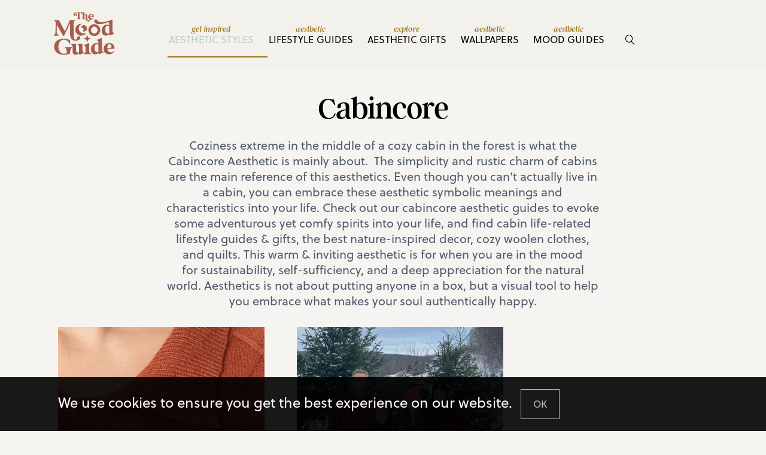

--- FILE ---
content_type: text/html; charset=UTF-8
request_url: https://themoodguide.com/category/cabincore/page/2/
body_size: 26470
content:
<!DOCTYPE html>
<html lang="en-US">
<head>
	<meta charset="UTF-8" />
	<meta http-equiv="X-UA-Compatible" content="IE=edge">
	<meta name="viewport" content="width=device-width, initial-scale=1">
	<link rel="profile" href="https://gmpg.org/xfn/11" />
	<meta name='robots' content='index, follow, max-image-preview:large, max-snippet:-1, max-video-preview:-1' />

	<!-- This site is optimized with the Yoast SEO plugin v26.6 - https://yoast.com/wordpress/plugins/seo/ -->
	<title>Cabincore Archives - Page 2 of 2 - The Mood Guide</title>
	<meta name="description" content="Slow down and connect with nature with the simplicity and charm of the rustic cabincore aesthetic" />
	<link rel="canonical" href="https://themoodguide.com/category/cabincore/page/2/" />
	<link rel="prev" href="https://themoodguide.com/category/cabincore/" />
	<meta property="og:locale" content="en_US" />
	<meta property="og:type" content="article" />
	<meta property="og:title" content="Cabincore Archives - Page 2 of 2 - The Mood Guide" />
	<meta property="og:description" content="Slow down and connect with nature with the simplicity and charm of the rustic cabincore aesthetic" />
	<meta property="og:url" content="https://themoodguide.com/category/cabincore/" />
	<meta property="og:site_name" content="The Mood Guide" />
	<meta name="twitter:card" content="summary_large_image" />
	<script type="application/ld+json" class="yoast-schema-graph">{"@context":"https://schema.org","@graph":[{"@type":"CollectionPage","@id":"https://themoodguide.com/category/cabincore/","url":"https://themoodguide.com/category/cabincore/page/2/","name":"Cabincore Archives - Page 2 of 2 - The Mood Guide","isPartOf":{"@id":"https://themoodguide.com/#website"},"primaryImageOfPage":{"@id":"https://themoodguide.com/category/cabincore/page/2/#primaryimage"},"image":{"@id":"https://themoodguide.com/category/cabincore/page/2/#primaryimage"},"thumbnailUrl":"https://themoodguide.com/wp-content/uploads/2021/11/red-fox-brooch-gift.jpg","description":"Slow down and connect with nature with the simplicity and charm of the rustic cabincore aesthetic","breadcrumb":{"@id":"https://themoodguide.com/category/cabincore/page/2/#breadcrumb"},"inLanguage":"en-US"},{"@type":"ImageObject","inLanguage":"en-US","@id":"https://themoodguide.com/category/cabincore/page/2/#primaryimage","url":"https://themoodguide.com/wp-content/uploads/2021/11/red-fox-brooch-gift.jpg","contentUrl":"https://themoodguide.com/wp-content/uploads/2021/11/red-fox-brooch-gift.jpg","width":900,"height":952},{"@type":"BreadcrumbList","@id":"https://themoodguide.com/category/cabincore/page/2/#breadcrumb","itemListElement":[{"@type":"ListItem","position":1,"name":"Home","item":"https://themoodguide.com/"},{"@type":"ListItem","position":2,"name":"Cabincore"}]},{"@type":"WebSite","@id":"https://themoodguide.com/#website","url":"https://themoodguide.com/","name":"The Mood Guide","description":"Aesthetic Fashion &amp; Decor Ideas","potentialAction":[{"@type":"SearchAction","target":{"@type":"EntryPoint","urlTemplate":"https://themoodguide.com/?s={search_term_string}"},"query-input":{"@type":"PropertyValueSpecification","valueRequired":true,"valueName":"search_term_string"}}],"inLanguage":"en-US"}]}</script>
	<!-- / Yoast SEO plugin. -->


<link rel='dns-prefetch' href='//scripts.scriptwrapper.com' />
<link rel='dns-prefetch' href='//use.typekit.net' />
<link rel='dns-prefetch' href='//fonts.googleapis.com' />
<link rel='preconnect' href='https://fonts.gstatic.com' crossorigin />
<link rel="alternate" type="application/rss+xml" title="The Mood Guide &raquo; Feed" href="https://themoodguide.com/feed/" />
<link rel="alternate" type="application/rss+xml" title="The Mood Guide &raquo; Comments Feed" href="https://themoodguide.com/comments/feed/" />
<link rel="alternate" type="application/rss+xml" title="The Mood Guide &raquo; Cabincore Category Feed" href="https://themoodguide.com/category/cabincore/feed/" />
		<!-- This site uses the Google Analytics by MonsterInsights plugin v9.10.1 - Using Analytics tracking - https://www.monsterinsights.com/ -->
							<script src="//www.googletagmanager.com/gtag/js?id=G-RRDHED4YMB"  data-cfasync="false" data-wpfc-render="false" type="text/javascript" async></script>
			<script data-cfasync="false" data-wpfc-render="false" type="text/javascript">
				var mi_version = '9.10.1';
				var mi_track_user = true;
				var mi_no_track_reason = '';
								var MonsterInsightsDefaultLocations = {"page_location":"https:\/\/themoodguide.com\/category\/cabincore\/page\/2\/"};
								if ( typeof MonsterInsightsPrivacyGuardFilter === 'function' ) {
					var MonsterInsightsLocations = (typeof MonsterInsightsExcludeQuery === 'object') ? MonsterInsightsPrivacyGuardFilter( MonsterInsightsExcludeQuery ) : MonsterInsightsPrivacyGuardFilter( MonsterInsightsDefaultLocations );
				} else {
					var MonsterInsightsLocations = (typeof MonsterInsightsExcludeQuery === 'object') ? MonsterInsightsExcludeQuery : MonsterInsightsDefaultLocations;
				}

								var disableStrs = [
										'ga-disable-G-RRDHED4YMB',
									];

				/* Function to detect opted out users */
				function __gtagTrackerIsOptedOut() {
					for (var index = 0; index < disableStrs.length; index++) {
						if (document.cookie.indexOf(disableStrs[index] + '=true') > -1) {
							return true;
						}
					}

					return false;
				}

				/* Disable tracking if the opt-out cookie exists. */
				if (__gtagTrackerIsOptedOut()) {
					for (var index = 0; index < disableStrs.length; index++) {
						window[disableStrs[index]] = true;
					}
				}

				/* Opt-out function */
				function __gtagTrackerOptout() {
					for (var index = 0; index < disableStrs.length; index++) {
						document.cookie = disableStrs[index] + '=true; expires=Thu, 31 Dec 2099 23:59:59 UTC; path=/';
						window[disableStrs[index]] = true;
					}
				}

				if ('undefined' === typeof gaOptout) {
					function gaOptout() {
						__gtagTrackerOptout();
					}
				}
								window.dataLayer = window.dataLayer || [];

				window.MonsterInsightsDualTracker = {
					helpers: {},
					trackers: {},
				};
				if (mi_track_user) {
					function __gtagDataLayer() {
						dataLayer.push(arguments);
					}

					function __gtagTracker(type, name, parameters) {
						if (!parameters) {
							parameters = {};
						}

						if (parameters.send_to) {
							__gtagDataLayer.apply(null, arguments);
							return;
						}

						if (type === 'event') {
														parameters.send_to = monsterinsights_frontend.v4_id;
							var hookName = name;
							if (typeof parameters['event_category'] !== 'undefined') {
								hookName = parameters['event_category'] + ':' + name;
							}

							if (typeof MonsterInsightsDualTracker.trackers[hookName] !== 'undefined') {
								MonsterInsightsDualTracker.trackers[hookName](parameters);
							} else {
								__gtagDataLayer('event', name, parameters);
							}
							
						} else {
							__gtagDataLayer.apply(null, arguments);
						}
					}

					__gtagTracker('js', new Date());
					__gtagTracker('set', {
						'developer_id.dZGIzZG': true,
											});
					if ( MonsterInsightsLocations.page_location ) {
						__gtagTracker('set', MonsterInsightsLocations);
					}
										__gtagTracker('config', 'G-RRDHED4YMB', {"forceSSL":"true","link_attribution":"true"} );
										window.gtag = __gtagTracker;										(function () {
						/* https://developers.google.com/analytics/devguides/collection/analyticsjs/ */
						/* ga and __gaTracker compatibility shim. */
						var noopfn = function () {
							return null;
						};
						var newtracker = function () {
							return new Tracker();
						};
						var Tracker = function () {
							return null;
						};
						var p = Tracker.prototype;
						p.get = noopfn;
						p.set = noopfn;
						p.send = function () {
							var args = Array.prototype.slice.call(arguments);
							args.unshift('send');
							__gaTracker.apply(null, args);
						};
						var __gaTracker = function () {
							var len = arguments.length;
							if (len === 0) {
								return;
							}
							var f = arguments[len - 1];
							if (typeof f !== 'object' || f === null || typeof f.hitCallback !== 'function') {
								if ('send' === arguments[0]) {
									var hitConverted, hitObject = false, action;
									if ('event' === arguments[1]) {
										if ('undefined' !== typeof arguments[3]) {
											hitObject = {
												'eventAction': arguments[3],
												'eventCategory': arguments[2],
												'eventLabel': arguments[4],
												'value': arguments[5] ? arguments[5] : 1,
											}
										}
									}
									if ('pageview' === arguments[1]) {
										if ('undefined' !== typeof arguments[2]) {
											hitObject = {
												'eventAction': 'page_view',
												'page_path': arguments[2],
											}
										}
									}
									if (typeof arguments[2] === 'object') {
										hitObject = arguments[2];
									}
									if (typeof arguments[5] === 'object') {
										Object.assign(hitObject, arguments[5]);
									}
									if ('undefined' !== typeof arguments[1].hitType) {
										hitObject = arguments[1];
										if ('pageview' === hitObject.hitType) {
											hitObject.eventAction = 'page_view';
										}
									}
									if (hitObject) {
										action = 'timing' === arguments[1].hitType ? 'timing_complete' : hitObject.eventAction;
										hitConverted = mapArgs(hitObject);
										__gtagTracker('event', action, hitConverted);
									}
								}
								return;
							}

							function mapArgs(args) {
								var arg, hit = {};
								var gaMap = {
									'eventCategory': 'event_category',
									'eventAction': 'event_action',
									'eventLabel': 'event_label',
									'eventValue': 'event_value',
									'nonInteraction': 'non_interaction',
									'timingCategory': 'event_category',
									'timingVar': 'name',
									'timingValue': 'value',
									'timingLabel': 'event_label',
									'page': 'page_path',
									'location': 'page_location',
									'title': 'page_title',
									'referrer' : 'page_referrer',
								};
								for (arg in args) {
																		if (!(!args.hasOwnProperty(arg) || !gaMap.hasOwnProperty(arg))) {
										hit[gaMap[arg]] = args[arg];
									} else {
										hit[arg] = args[arg];
									}
								}
								return hit;
							}

							try {
								f.hitCallback();
							} catch (ex) {
							}
						};
						__gaTracker.create = newtracker;
						__gaTracker.getByName = newtracker;
						__gaTracker.getAll = function () {
							return [];
						};
						__gaTracker.remove = noopfn;
						__gaTracker.loaded = true;
						window['__gaTracker'] = __gaTracker;
					})();
									} else {
										console.log("");
					(function () {
						function __gtagTracker() {
							return null;
						}

						window['__gtagTracker'] = __gtagTracker;
						window['gtag'] = __gtagTracker;
					})();
									}
			</script>
							<!-- / Google Analytics by MonsterInsights -->
		<style id='wp-img-auto-sizes-contain-inline-css' type='text/css'>
img:is([sizes=auto i],[sizes^="auto," i]){contain-intrinsic-size:3000px 1500px}
/*# sourceURL=wp-img-auto-sizes-contain-inline-css */
</style>

<link rel='stylesheet' id='wp-block-library-css' href='https://themoodguide.com/wp-includes/css/dist/block-library/style.min.css?ver=6.9' type='text/css' media='all' />
<style id='wp-block-library-theme-inline-css' type='text/css'>
.wp-block-audio :where(figcaption){color:#555;font-size:13px;text-align:center}.is-dark-theme .wp-block-audio :where(figcaption){color:#ffffffa6}.wp-block-audio{margin:0 0 1em}.wp-block-code{border:1px solid #ccc;border-radius:4px;font-family:Menlo,Consolas,monaco,monospace;padding:.8em 1em}.wp-block-embed :where(figcaption){color:#555;font-size:13px;text-align:center}.is-dark-theme .wp-block-embed :where(figcaption){color:#ffffffa6}.wp-block-embed{margin:0 0 1em}.blocks-gallery-caption{color:#555;font-size:13px;text-align:center}.is-dark-theme .blocks-gallery-caption{color:#ffffffa6}:root :where(.wp-block-image figcaption){color:#555;font-size:13px;text-align:center}.is-dark-theme :root :where(.wp-block-image figcaption){color:#ffffffa6}.wp-block-image{margin:0 0 1em}.wp-block-pullquote{border-bottom:4px solid;border-top:4px solid;color:currentColor;margin-bottom:1.75em}.wp-block-pullquote :where(cite),.wp-block-pullquote :where(footer),.wp-block-pullquote__citation{color:currentColor;font-size:.8125em;font-style:normal;text-transform:uppercase}.wp-block-quote{border-left:.25em solid;margin:0 0 1.75em;padding-left:1em}.wp-block-quote cite,.wp-block-quote footer{color:currentColor;font-size:.8125em;font-style:normal;position:relative}.wp-block-quote:where(.has-text-align-right){border-left:none;border-right:.25em solid;padding-left:0;padding-right:1em}.wp-block-quote:where(.has-text-align-center){border:none;padding-left:0}.wp-block-quote.is-large,.wp-block-quote.is-style-large,.wp-block-quote:where(.is-style-plain){border:none}.wp-block-search .wp-block-search__label{font-weight:700}.wp-block-search__button{border:1px solid #ccc;padding:.375em .625em}:where(.wp-block-group.has-background){padding:1.25em 2.375em}.wp-block-separator.has-css-opacity{opacity:.4}.wp-block-separator{border:none;border-bottom:2px solid;margin-left:auto;margin-right:auto}.wp-block-separator.has-alpha-channel-opacity{opacity:1}.wp-block-separator:not(.is-style-wide):not(.is-style-dots){width:100px}.wp-block-separator.has-background:not(.is-style-dots){border-bottom:none;height:1px}.wp-block-separator.has-background:not(.is-style-wide):not(.is-style-dots){height:2px}.wp-block-table{margin:0 0 1em}.wp-block-table td,.wp-block-table th{word-break:normal}.wp-block-table :where(figcaption){color:#555;font-size:13px;text-align:center}.is-dark-theme .wp-block-table :where(figcaption){color:#ffffffa6}.wp-block-video :where(figcaption){color:#555;font-size:13px;text-align:center}.is-dark-theme .wp-block-video :where(figcaption){color:#ffffffa6}.wp-block-video{margin:0 0 1em}:root :where(.wp-block-template-part.has-background){margin-bottom:0;margin-top:0;padding:1.25em 2.375em}
/*# sourceURL=/wp-includes/css/dist/block-library/theme.min.css */
</style>
<style id='classic-theme-styles-inline-css' type='text/css'>
/*! This file is auto-generated */
.wp-block-button__link{color:#fff;background-color:#32373c;border-radius:9999px;box-shadow:none;text-decoration:none;padding:calc(.667em + 2px) calc(1.333em + 2px);font-size:1.125em}.wp-block-file__button{background:#32373c;color:#fff;text-decoration:none}
/*# sourceURL=/wp-includes/css/classic-themes.min.css */
</style>
<style id='global-styles-inline-css' type='text/css'>
:root{--wp--preset--aspect-ratio--square: 1;--wp--preset--aspect-ratio--4-3: 4/3;--wp--preset--aspect-ratio--3-4: 3/4;--wp--preset--aspect-ratio--3-2: 3/2;--wp--preset--aspect-ratio--2-3: 2/3;--wp--preset--aspect-ratio--16-9: 16/9;--wp--preset--aspect-ratio--9-16: 9/16;--wp--preset--color--black: #000000;--wp--preset--color--cyan-bluish-gray: #abb8c3;--wp--preset--color--white: #ffffff;--wp--preset--color--pale-pink: #f78da7;--wp--preset--color--vivid-red: #cf2e2e;--wp--preset--color--luminous-vivid-orange: #ff6900;--wp--preset--color--luminous-vivid-amber: #fcb900;--wp--preset--color--light-green-cyan: #7bdcb5;--wp--preset--color--vivid-green-cyan: #00d084;--wp--preset--color--pale-cyan-blue: #8ed1fc;--wp--preset--color--vivid-cyan-blue: #0693e3;--wp--preset--color--vivid-purple: #9b51e0;--wp--preset--gradient--vivid-cyan-blue-to-vivid-purple: linear-gradient(135deg,rgb(6,147,227) 0%,rgb(155,81,224) 100%);--wp--preset--gradient--light-green-cyan-to-vivid-green-cyan: linear-gradient(135deg,rgb(122,220,180) 0%,rgb(0,208,130) 100%);--wp--preset--gradient--luminous-vivid-amber-to-luminous-vivid-orange: linear-gradient(135deg,rgb(252,185,0) 0%,rgb(255,105,0) 100%);--wp--preset--gradient--luminous-vivid-orange-to-vivid-red: linear-gradient(135deg,rgb(255,105,0) 0%,rgb(207,46,46) 100%);--wp--preset--gradient--very-light-gray-to-cyan-bluish-gray: linear-gradient(135deg,rgb(238,238,238) 0%,rgb(169,184,195) 100%);--wp--preset--gradient--cool-to-warm-spectrum: linear-gradient(135deg,rgb(74,234,220) 0%,rgb(151,120,209) 20%,rgb(207,42,186) 40%,rgb(238,44,130) 60%,rgb(251,105,98) 80%,rgb(254,248,76) 100%);--wp--preset--gradient--blush-light-purple: linear-gradient(135deg,rgb(255,206,236) 0%,rgb(152,150,240) 100%);--wp--preset--gradient--blush-bordeaux: linear-gradient(135deg,rgb(254,205,165) 0%,rgb(254,45,45) 50%,rgb(107,0,62) 100%);--wp--preset--gradient--luminous-dusk: linear-gradient(135deg,rgb(255,203,112) 0%,rgb(199,81,192) 50%,rgb(65,88,208) 100%);--wp--preset--gradient--pale-ocean: linear-gradient(135deg,rgb(255,245,203) 0%,rgb(182,227,212) 50%,rgb(51,167,181) 100%);--wp--preset--gradient--electric-grass: linear-gradient(135deg,rgb(202,248,128) 0%,rgb(113,206,126) 100%);--wp--preset--gradient--midnight: linear-gradient(135deg,rgb(2,3,129) 0%,rgb(40,116,252) 100%);--wp--preset--font-size--small: 13px;--wp--preset--font-size--medium: 20px;--wp--preset--font-size--large: 36px;--wp--preset--font-size--x-large: 42px;--wp--preset--spacing--20: 0.44rem;--wp--preset--spacing--30: 0.67rem;--wp--preset--spacing--40: 1rem;--wp--preset--spacing--50: 1.5rem;--wp--preset--spacing--60: 2.25rem;--wp--preset--spacing--70: 3.38rem;--wp--preset--spacing--80: 5.06rem;--wp--preset--shadow--natural: 6px 6px 9px rgba(0, 0, 0, 0.2);--wp--preset--shadow--deep: 12px 12px 50px rgba(0, 0, 0, 0.4);--wp--preset--shadow--sharp: 6px 6px 0px rgba(0, 0, 0, 0.2);--wp--preset--shadow--outlined: 6px 6px 0px -3px rgb(255, 255, 255), 6px 6px rgb(0, 0, 0);--wp--preset--shadow--crisp: 6px 6px 0px rgb(0, 0, 0);}:where(.is-layout-flex){gap: 0.5em;}:where(.is-layout-grid){gap: 0.5em;}body .is-layout-flex{display: flex;}.is-layout-flex{flex-wrap: wrap;align-items: center;}.is-layout-flex > :is(*, div){margin: 0;}body .is-layout-grid{display: grid;}.is-layout-grid > :is(*, div){margin: 0;}:where(.wp-block-columns.is-layout-flex){gap: 2em;}:where(.wp-block-columns.is-layout-grid){gap: 2em;}:where(.wp-block-post-template.is-layout-flex){gap: 1.25em;}:where(.wp-block-post-template.is-layout-grid){gap: 1.25em;}.has-black-color{color: var(--wp--preset--color--black) !important;}.has-cyan-bluish-gray-color{color: var(--wp--preset--color--cyan-bluish-gray) !important;}.has-white-color{color: var(--wp--preset--color--white) !important;}.has-pale-pink-color{color: var(--wp--preset--color--pale-pink) !important;}.has-vivid-red-color{color: var(--wp--preset--color--vivid-red) !important;}.has-luminous-vivid-orange-color{color: var(--wp--preset--color--luminous-vivid-orange) !important;}.has-luminous-vivid-amber-color{color: var(--wp--preset--color--luminous-vivid-amber) !important;}.has-light-green-cyan-color{color: var(--wp--preset--color--light-green-cyan) !important;}.has-vivid-green-cyan-color{color: var(--wp--preset--color--vivid-green-cyan) !important;}.has-pale-cyan-blue-color{color: var(--wp--preset--color--pale-cyan-blue) !important;}.has-vivid-cyan-blue-color{color: var(--wp--preset--color--vivid-cyan-blue) !important;}.has-vivid-purple-color{color: var(--wp--preset--color--vivid-purple) !important;}.has-black-background-color{background-color: var(--wp--preset--color--black) !important;}.has-cyan-bluish-gray-background-color{background-color: var(--wp--preset--color--cyan-bluish-gray) !important;}.has-white-background-color{background-color: var(--wp--preset--color--white) !important;}.has-pale-pink-background-color{background-color: var(--wp--preset--color--pale-pink) !important;}.has-vivid-red-background-color{background-color: var(--wp--preset--color--vivid-red) !important;}.has-luminous-vivid-orange-background-color{background-color: var(--wp--preset--color--luminous-vivid-orange) !important;}.has-luminous-vivid-amber-background-color{background-color: var(--wp--preset--color--luminous-vivid-amber) !important;}.has-light-green-cyan-background-color{background-color: var(--wp--preset--color--light-green-cyan) !important;}.has-vivid-green-cyan-background-color{background-color: var(--wp--preset--color--vivid-green-cyan) !important;}.has-pale-cyan-blue-background-color{background-color: var(--wp--preset--color--pale-cyan-blue) !important;}.has-vivid-cyan-blue-background-color{background-color: var(--wp--preset--color--vivid-cyan-blue) !important;}.has-vivid-purple-background-color{background-color: var(--wp--preset--color--vivid-purple) !important;}.has-black-border-color{border-color: var(--wp--preset--color--black) !important;}.has-cyan-bluish-gray-border-color{border-color: var(--wp--preset--color--cyan-bluish-gray) !important;}.has-white-border-color{border-color: var(--wp--preset--color--white) !important;}.has-pale-pink-border-color{border-color: var(--wp--preset--color--pale-pink) !important;}.has-vivid-red-border-color{border-color: var(--wp--preset--color--vivid-red) !important;}.has-luminous-vivid-orange-border-color{border-color: var(--wp--preset--color--luminous-vivid-orange) !important;}.has-luminous-vivid-amber-border-color{border-color: var(--wp--preset--color--luminous-vivid-amber) !important;}.has-light-green-cyan-border-color{border-color: var(--wp--preset--color--light-green-cyan) !important;}.has-vivid-green-cyan-border-color{border-color: var(--wp--preset--color--vivid-green-cyan) !important;}.has-pale-cyan-blue-border-color{border-color: var(--wp--preset--color--pale-cyan-blue) !important;}.has-vivid-cyan-blue-border-color{border-color: var(--wp--preset--color--vivid-cyan-blue) !important;}.has-vivid-purple-border-color{border-color: var(--wp--preset--color--vivid-purple) !important;}.has-vivid-cyan-blue-to-vivid-purple-gradient-background{background: var(--wp--preset--gradient--vivid-cyan-blue-to-vivid-purple) !important;}.has-light-green-cyan-to-vivid-green-cyan-gradient-background{background: var(--wp--preset--gradient--light-green-cyan-to-vivid-green-cyan) !important;}.has-luminous-vivid-amber-to-luminous-vivid-orange-gradient-background{background: var(--wp--preset--gradient--luminous-vivid-amber-to-luminous-vivid-orange) !important;}.has-luminous-vivid-orange-to-vivid-red-gradient-background{background: var(--wp--preset--gradient--luminous-vivid-orange-to-vivid-red) !important;}.has-very-light-gray-to-cyan-bluish-gray-gradient-background{background: var(--wp--preset--gradient--very-light-gray-to-cyan-bluish-gray) !important;}.has-cool-to-warm-spectrum-gradient-background{background: var(--wp--preset--gradient--cool-to-warm-spectrum) !important;}.has-blush-light-purple-gradient-background{background: var(--wp--preset--gradient--blush-light-purple) !important;}.has-blush-bordeaux-gradient-background{background: var(--wp--preset--gradient--blush-bordeaux) !important;}.has-luminous-dusk-gradient-background{background: var(--wp--preset--gradient--luminous-dusk) !important;}.has-pale-ocean-gradient-background{background: var(--wp--preset--gradient--pale-ocean) !important;}.has-electric-grass-gradient-background{background: var(--wp--preset--gradient--electric-grass) !important;}.has-midnight-gradient-background{background: var(--wp--preset--gradient--midnight) !important;}.has-small-font-size{font-size: var(--wp--preset--font-size--small) !important;}.has-medium-font-size{font-size: var(--wp--preset--font-size--medium) !important;}.has-large-font-size{font-size: var(--wp--preset--font-size--large) !important;}.has-x-large-font-size{font-size: var(--wp--preset--font-size--x-large) !important;}
:where(.wp-block-post-template.is-layout-flex){gap: 1.25em;}:where(.wp-block-post-template.is-layout-grid){gap: 1.25em;}
:where(.wp-block-term-template.is-layout-flex){gap: 1.25em;}:where(.wp-block-term-template.is-layout-grid){gap: 1.25em;}
:where(.wp-block-columns.is-layout-flex){gap: 2em;}:where(.wp-block-columns.is-layout-grid){gap: 2em;}
:root :where(.wp-block-pullquote){font-size: 1.5em;line-height: 1.6;}
/*# sourceURL=global-styles-inline-css */
</style>
<link rel='stylesheet' id='custom-typekit-css-css' href='https://use.typekit.net/ppo3yas.css?ver=2.1.0' type='text/css' media='all' />
<link rel='stylesheet' id='buzzblogpro-bootstrap-css' href='https://themoodguide.com/wp-content/themes/buzzblogpro/bootstrap/css/bootstrap.min.css?ver=5.3' type='text/css' media='all' />
<link rel='stylesheet' id='buzzblogpro-style-css' href='https://themoodguide.com/wp-content/themes/buzzblogpro/style.css?ver=6.7.6' type='text/css' media='all' />
<style id='buzzblogpro-style-inline-css' type='text/css'>
@media(min-width:992px){h1.post-title{font-size:52px;line-height:62px;letter-spacing:-1px;}h1{font-size:48px;line-height:62px;letter-spacing:0.5px;}h2{font-size:54px;line-height:49px;letter-spacing:0.3px;}h3{font-size:36px;line-height:48px;letter-spacing:0px;}h4{font-size:28px;line-height:28px;}h5{font-size:16px;line-height:20px;letter-spacing:0.1px;}h6{font-size:16px;line-height:22px;letter-spacing:0px;}.title-section h1{font-size:52px;line-height:52px;letter-spacing:-1px;}.title-section h2,.title-section span{font-size:20px;line-height:26px;letter-spacing:0px;}h2.post-subtitle{font-size:16px;line-height:26px;letter-spacing:0px;}.single h2.post-subtitle{font-size:16px;line-height:26px;letter-spacing:0px;}.excerpt,.excerpt p{font-size:19px;line-height:26px;letter-spacing:0px;}blockquote,.excerpt blockquote p,.wp-block-quote{font-size:35px;line-height:45px;letter-spacing:0px;}.meta-space-top,.meta-space-top span,.meta-space-top span a,.meta-space-top a{font-size:11px;line-height:26px;letter-spacing:0px;}.post .post_category a{font-size:10px;line-height:14px;letter-spacing:0px;}.viewpost-button .button{font-size:14px;line-height:26px;letter-spacing:0px;}.primary-menu > li > a,.mobile-top-panel a{font-size:16px;line-height:20px;letter-spacing:0.1px;}span.sub{font-size:14px;line-height:15px;letter-spacing:0px;}.primary-menu li ul li:not(.buzzblogpro-widget-menu) a,.primary-menu .has-mega-column:not(.elementor-megamenu):not(.widget-in-menu) > .sub-menu a,.primary-menu .mega-menu-posts .post a:not(.reviewscore),.buzzblogpro-widget-menu .form-control{font-size:16px;line-height:20px;letter-spacing:0px;}.primary-menu .has-mega-column > .sub-menu > .columns-sub-item > a,.primary-menu .buzzblogpro-mc-form h4{font-size:15px;line-height:20px;letter-spacing:0.5px;}.main-holder, .buzzblogpro-cookie-banner-wrap, .mfp-wrap, .social_label, .sidepanel{font-size:24px;line-height:29px;letter-spacing:0px;}.list-post .list-post-container:not(.special-post) h2.post-title a, .list-post .list-post-container:not(.special-post) h2.post-title{font-size:32px;line-height:37px;letter-spacing:-1px;}.post-header h2 a, h2.post-title{font-size:36px;line-height:32px;letter-spacing:-1px;}.category-filter a{font-size:12px;line-height:11px;letter-spacing:0px;}.menu-mobile ul li a{font-size:24px;line-height:40px;letter-spacing:-1px;}.menu-mobile ul ul li a{font-size:16px;line-height:16px;}#top-menu a{font-size:10px;letter-spacing:2px;}.top-full,.top-left,.top-right,.top-full .widget_search input[type="text"],.top-left .widget_search input[type="text"],.top-left .widget_search input[type="text"],.mobile-top-panel{font-size:10px;letter-spacing:2px;}.top-container-full .top-left,.top-container-full .top-right,.top-container-full .top-left .widget_search input[type="text"],.top-container-full .top-right .widget_search input[type="text"],.top-container-full .top-left a,.top-container-full .top-right a{font-size:10px;letter-spacing:2px;}.elementor-button,.accordion-button,.wp-element-button,button.btn,.input[type="button"],input[type="reset"],input[type="submit"],a.btn,a.slideshow-btn,.button,.woocommerce:where(body:not(.woocommerce-block-theme-has-button-styles)) #respond input#submit, .woocommerce:where(body:not(.woocommerce-block-theme-has-button-styles)) a.button, .woocommerce:where(body:not(.woocommerce-block-theme-has-button-styles)) button.button, .woocommerce:where(body:not(.woocommerce-block-theme-has-button-styles)) input.button, :where(body:not(.woocommerce-block-theme-has-button-styles)) .woocommerce #respond input#submit, :where(body:not(.woocommerce-block-theme-has-button-styles)) .woocommerce a.button, :where(body:not(.woocommerce-block-theme-has-button-styles)) .woocommerce button.button, :where(body:not(.woocommerce-block-theme-has-button-styles)) .woocommerce input.button{font-size:14px;line-height:18px;letter-spacing:1px;}.logo_h__txt,.logo_link{font-size:42px;line-height:42px;letter-spacing:-1px;}.mobile-top-panel .mobile_logo_txt a,.mobile-top-panel h1.mobile_logo_txt{font-size:16px;line-height:16px;letter-spacing:0px;}.logo_tagline{font-size:10px;line-height:10px;letter-spacing:8px;}.grid .grid-item:not(.special-post) .post-header h2 a,.grid .grid-item:not(.special-post) h2.post-title,.grid-item:not(.special-post) .post-header h2 a,.grid-item:not(.special-post) h2.post-title,.post-grid-block h2.grid-post-title a,.post-grid-block h2.grid-post-title{font-size:30px;line-height:32px;letter-spacing:-0.5px;}.zigazg h2.post-title a,.zigazg h2.post-title{font-size:38px;line-height:42px;letter-spacing:-1px;}.metro-post h2{font-size:30px;line-height:32px;letter-spacing:0px;}.carousel-wrap h2{font-size:32px;line-height:36px;letter-spacing:-1px;}.trending-posts h6.trending-title{font-size:18px;line-height:20px;letter-spacing:0px;}.shareon,.shareon-vertical{}.meta-container .share-buttons a{font-size:13px;line-height:13px;}h3.gall-title{font-size:21px;line-height:26px;letter-spacing:0px;}.gallery-meta-line,.gallery-meta-line h4{font-size:19px;line-height:20px;letter-spacing:0px;}.widget .widget-content{}.widget-content h4.subtitle,.widget-content h4.subtitle a,.sidebar .instagram_footer_heading h4 span,.elementor-widget-container h5{font-size:24px;line-height:24px;letter-spacing:0.8px;}.post-list_h h4 a,.post-list_h h4{font-size:26px;line-height:30px;letter-spacing:0px;}.widget-content h4 a.see-all{font-size:13px;line-height:24px;letter-spacing:0px;}.nav.footer-nav a{font-size:16px;line-height:26px;letter-spacing:0px;}.comments-title, #reply-title, .pings-title, .comments-h{letter-spacing:0px;}}@media(min-width:992px){h1.post-title{font-size:52px;line-height:62px;letter-spacing:-1px;}h1{font-size:48px;line-height:62px;letter-spacing:0.5px;}h2{font-size:54px;line-height:49px;letter-spacing:0.3px;}h3{font-size:36px;line-height:48px;letter-spacing:0px;}h4{font-size:28px;line-height:28px;}h5{font-size:16px;line-height:20px;letter-spacing:0.1px;}h6{font-size:16px;line-height:22px;letter-spacing:0px;}.title-section h1{font-size:52px;line-height:52px;letter-spacing:-1px;}.title-section h2,.title-section span{font-size:20px;line-height:26px;letter-spacing:0px;}h2.post-subtitle{font-size:16px;line-height:26px;letter-spacing:0px;}.single h2.post-subtitle{font-size:16px;line-height:26px;letter-spacing:0px;}.excerpt,.excerpt p{font-size:19px;line-height:26px;letter-spacing:0px;}blockquote,.excerpt blockquote p,.wp-block-quote{font-size:35px;line-height:45px;letter-spacing:0px;}.meta-space-top,.meta-space-top span,.meta-space-top span a,.meta-space-top a{font-size:11px;line-height:26px;letter-spacing:0px;}.post .post_category a{font-size:10px;line-height:14px;letter-spacing:0px;}.viewpost-button .button{font-size:14px;line-height:26px;letter-spacing:0px;}.primary-menu > li > a,.mobile-top-panel a{font-size:16px;line-height:20px;letter-spacing:0.1px;}span.sub{font-size:14px;line-height:15px;letter-spacing:0px;}.primary-menu li ul li:not(.buzzblogpro-widget-menu) a,.primary-menu .has-mega-column:not(.elementor-megamenu):not(.widget-in-menu) > .sub-menu a,.primary-menu .mega-menu-posts .post a:not(.reviewscore),.buzzblogpro-widget-menu .form-control{font-size:16px;line-height:20px;letter-spacing:0px;}.primary-menu .has-mega-column > .sub-menu > .columns-sub-item > a,.primary-menu .buzzblogpro-mc-form h4{font-size:15px;line-height:20px;letter-spacing:0.5px;}.main-holder, .buzzblogpro-cookie-banner-wrap, .mfp-wrap, .social_label, .sidepanel{font-size:24px;line-height:29px;letter-spacing:0px;}.list-post .list-post-container:not(.special-post) h2.post-title a, .list-post .list-post-container:not(.special-post) h2.post-title{font-size:32px;line-height:37px;letter-spacing:-1px;}.post-header h2 a, h2.post-title{font-size:36px;line-height:32px;letter-spacing:-1px;}.category-filter a{font-size:12px;line-height:11px;letter-spacing:0px;}.menu-mobile ul li a{font-size:24px;line-height:40px;letter-spacing:-1px;}.menu-mobile ul ul li a{font-size:16px;line-height:16px;}#top-menu a{font-size:10px;letter-spacing:2px;}.top-full,.top-left,.top-right,.top-full .widget_search input[type="text"],.top-left .widget_search input[type="text"],.top-left .widget_search input[type="text"],.mobile-top-panel{font-size:10px;letter-spacing:2px;}.top-container-full .top-left,.top-container-full .top-right,.top-container-full .top-left .widget_search input[type="text"],.top-container-full .top-right .widget_search input[type="text"],.top-container-full .top-left a,.top-container-full .top-right a{font-size:10px;letter-spacing:2px;}.elementor-button,.accordion-button,.wp-element-button,button.btn,.input[type="button"],input[type="reset"],input[type="submit"],a.btn,a.slideshow-btn,.button,.woocommerce:where(body:not(.woocommerce-block-theme-has-button-styles)) #respond input#submit, .woocommerce:where(body:not(.woocommerce-block-theme-has-button-styles)) a.button, .woocommerce:where(body:not(.woocommerce-block-theme-has-button-styles)) button.button, .woocommerce:where(body:not(.woocommerce-block-theme-has-button-styles)) input.button, :where(body:not(.woocommerce-block-theme-has-button-styles)) .woocommerce #respond input#submit, :where(body:not(.woocommerce-block-theme-has-button-styles)) .woocommerce a.button, :where(body:not(.woocommerce-block-theme-has-button-styles)) .woocommerce button.button, :where(body:not(.woocommerce-block-theme-has-button-styles)) .woocommerce input.button{font-size:14px;line-height:18px;letter-spacing:1px;}.logo_h__txt,.logo_link{font-size:42px;line-height:42px;letter-spacing:-1px;}.mobile-top-panel .mobile_logo_txt a,.mobile-top-panel h1.mobile_logo_txt{font-size:16px;line-height:16px;letter-spacing:0px;}.logo_tagline{font-size:10px;line-height:10px;letter-spacing:8px;}.grid .grid-item:not(.special-post) .post-header h2 a,.grid .grid-item:not(.special-post) h2.post-title,.grid-item:not(.special-post) .post-header h2 a,.grid-item:not(.special-post) h2.post-title,.post-grid-block h2.grid-post-title a,.post-grid-block h2.grid-post-title{font-size:30px;line-height:32px;letter-spacing:-0.5px;}.zigazg h2.post-title a,.zigazg h2.post-title{font-size:38px;line-height:42px;letter-spacing:-1px;}.metro-post h2{font-size:30px;line-height:32px;letter-spacing:0px;}.carousel-wrap h2{font-size:32px;line-height:36px;letter-spacing:-1px;}.trending-posts h6.trending-title{font-size:18px;line-height:20px;letter-spacing:0px;}.shareon,.shareon-vertical{}.meta-container .share-buttons a{font-size:13px;line-height:13px;}h3.gall-title{font-size:21px;line-height:26px;letter-spacing:0px;}.gallery-meta-line,.gallery-meta-line h4{font-size:19px;line-height:20px;letter-spacing:0px;}.widget .widget-content{}.widget-content h4.subtitle,.widget-content h4.subtitle a,.sidebar .instagram_footer_heading h4 span,.elementor-widget-container h5{font-size:24px;line-height:24px;letter-spacing:0.8px;}.post-list_h h4 a,.post-list_h h4{font-size:26px;line-height:30px;letter-spacing:0px;}.widget-content h4 a.see-all{font-size:13px;line-height:24px;letter-spacing:0px;}.nav.footer-nav a{font-size:16px;line-height:26px;letter-spacing:0px;}.comments-title, #reply-title, .pings-title, .comments-h{letter-spacing:0px;}}h1.post-title{font-family:argent-cf;font-weight:400;text-align:center;text-transform:none;color:var(--clr-text,#000000);font-display:swap;}h1{font-family:argent-cf;font-weight:400;text-align:left;text-transform:none;color:var(--clr-text,#000000);font-display:swap;}h2{font-family:argent-cf;font-weight:400;text-align:inherit;text-transform:none;color:var(--clr-text,#000000);font-display:swap;}h3{font-family:argent-cf;font-weight:400;text-align:inherit;text-transform:none;color:var(--clr-text,#000000);font-display:swap;}h4{font-family:soleil;font-weight:700;text-align:inherit;text-transform:lowercase;color:var(--clr-text,#000000);font-display:swap;}h5{font-family:antarctican-mono;font-weight:700;text-align:inherit;text-transform:none;color:var(--clr-text,#000000);font-display:swap;}h6{font-family:argent-cf;font-weight:400;font-style:italic;text-align:inherit;text-transform:none;color:var(--clr-text,#020202);font-display:swap;}.title-section h1{font-family:argent-cf;font-weight:400;text-align:center;color:var(--clr-text,#000000);font-display:swap;}.title-section h2,.title-section span{font-family:soleil;font-weight:400;text-transform:inherit;color:var(--clr-text,#4f5a6c);font-display:swap;}h2.post-subtitle{font-family:Playfair Display;font-weight:400;font-style:italic;text-transform:inherit;color:var(--clr-text,#999999);font-display:swap;}.single h2.post-subtitle{font-family:argent-cf;font-weight:400;font-style:italic;text-transform:inherit;color:var(--clr-text,#999999);font-display:swap;}.excerpt,.excerpt p{font-family:Crimson Text;font-weight:400;text-align:center;text-transform:none;color:var(--clr-text,#27424e);font-display:swap;}blockquote,.excerpt blockquote p,.wp-block-quote{font-family:the-seasons;text-align:center;text-transform:none;color:var(--clr-text,#424242);font-display:swap;}.meta-space-top,.meta-space-top span,.meta-space-top span a,.meta-space-top a{font-family:antarctican-mono;font-weight:700;text-transform:uppercase;color:var(--clr-text,#9e741b);font-display:swap;}.post .post_category a{font-family:soleil;font-weight:700;text-transform:uppercase;color:var(--clr-text,#444444);font-display:swap;}.viewpost-button .button{font-family:Cormorant Garamond;font-weight:700;text-transform:none;font-display:swap;}.primary-menu > li > a,.mobile-top-panel a{font-family:soleil;font-weight:400;text-align:left;text-transform:uppercase;color:var(--clr-text,#000000);font-display:swap;}span.sub{font-family:argent-cf;font-weight:400;font-style:italic;text-align:center;text-transform:none;color:var(--clr-text,#9e741b);font-display:swap;}.primary-menu li ul li:not(.buzzblogpro-widget-menu) a,.primary-menu .has-mega-column:not(.elementor-megamenu):not(.widget-in-menu) > .sub-menu a,.primary-menu .mega-menu-posts .post a:not(.reviewscore),.buzzblogpro-widget-menu .form-control{font-weight:400;text-align:left;text-transform:none;color:var(--clr-text,#000000);font-display:swap;}.primary-menu .has-mega-column > .sub-menu > .columns-sub-item > a,.primary-menu .buzzblogpro-mc-form h4{font-weight:700;text-transform:uppercase;color:var(--clr-text,#9e741b);font-display:swap;}.main-holder, .buzzblogpro-cookie-banner-wrap, .mfp-wrap, .social_label, .sidepanel{font-family:soleil;font-weight:400;color:var(--clr-text,#000000);font-display:swap;}.list-post .list-post-container:not(.special-post) h2.post-title a, .list-post .list-post-container:not(.special-post) h2.post-title{font-family:argent-cf;font-weight:400;text-align:left;text-transform:none;color:var(--clr-text,#000000);font-display:swap;}.post-header h2 a, h2.post-title{font-family:argent-cf;text-align:center;text-transform:none;color:var(--clr-text,#000000);font-display:swap;}.category-filter a{font-family:soleil;font-weight:400;text-transform:uppercase;color:var(--clr-text,#222);font-display:swap;}.menu-mobile ul li a{font-family:Crimson Text;font-weight:400;text-transform:none;color:var(--clr-text,#ffffff);font-display:swap;}.menu-mobile ul ul li a{font-display:swap;}#top-menu a{font-family:Poppins;font-weight:600;text-align:left;text-transform:none;font-display:swap;}.top-full,.top-left,.top-right,.top-full .widget_search input[type="text"],.top-left .widget_search input[type="text"],.top-left .widget_search input[type="text"],.mobile-top-panel{font-family:Poppins;font-weight:600;text-transform:none;color:var(--clr-text,#212121);font-display:swap;}.top-container-full .top-left,.top-container-full .top-right,.top-container-full .top-left .widget_search input[type="text"],.top-container-full .top-right .widget_search input[type="text"],.top-container-full .top-left a,.top-container-full .top-right a{font-family:Poppins;font-weight:600;text-transform:uppercase;font-display:swap;}.elementor-button,.accordion-button,.wp-element-button,button.btn,.input[type="button"],input[type="reset"],input[type="submit"],a.btn,a.slideshow-btn,.button,.woocommerce:where(body:not(.woocommerce-block-theme-has-button-styles)) #respond input#submit, .woocommerce:where(body:not(.woocommerce-block-theme-has-button-styles)) a.button, .woocommerce:where(body:not(.woocommerce-block-theme-has-button-styles)) button.button, .woocommerce:where(body:not(.woocommerce-block-theme-has-button-styles)) input.button, :where(body:not(.woocommerce-block-theme-has-button-styles)) .woocommerce #respond input#submit, :where(body:not(.woocommerce-block-theme-has-button-styles)) .woocommerce a.button, :where(body:not(.woocommerce-block-theme-has-button-styles)) .woocommerce button.button, :where(body:not(.woocommerce-block-theme-has-button-styles)) .woocommerce input.button{font-family:soleil;font-weight:400;text-transform:uppercase;font-display:swap;}.logo_h__txt,.logo_link{font-family:Cormorant Garamond;font-weight:700;text-align:center;color:var(--clr-text,#000000);font-display:swap;}.mobile-top-panel .mobile_logo_txt a,.mobile-top-panel h1.mobile_logo_txt{font-family:Roboto;font-weight:400;text-align:left;color:var(--clr-text,#000000);font-display:swap;}.logo_tagline{font-family:Poppins;font-weight:400;text-transform:uppercase;color:var(--clr-text,#635f5c);font-display:swap;}.grid .grid-item:not(.special-post) .post-header h2 a,.grid .grid-item:not(.special-post) h2.post-title,.grid-item:not(.special-post) .post-header h2 a,.grid-item:not(.special-post) h2.post-title,.post-grid-block h2.grid-post-title a,.post-grid-block h2.grid-post-title{font-family:argent-cf;text-align:center;text-transform:none;color:var(--clr-text,#000000);font-display:swap;}.zigazg h2.post-title a,.zigazg h2.post-title{font-family:argent-cf;font-weight:700;text-align:center;text-transform:none;color:var(--clr-text,#282828);font-display:swap;}.metro-post h2{text-align:left;text-transform:none;font-display:swap;}.carousel-wrap h2{font-family:Crimson Text;font-weight:600;color:var(--clr-text,#375567);font-display:swap;}.trending-posts h6.trending-title{font-family:Montserrat;font-weight:700;text-align:center;text-transform:none;color:var(--clr-text,#4f5a6c);font-display:swap;}.shareon,.shareon-vertical{font-display:swap;}.meta-container .share-buttons a{font-display:swap;}h3.gall-title{font-family:Cormorant Garamond;font-weight:700;text-align:center;text-transform:none;color:var(--clr-text,#222222);font-display:swap;}.gallery-meta-line,.gallery-meta-line h4{font-family:Cormorant Garamond;font-weight:700;text-transform:none;color:var(--clr-text,#000000);font-display:swap;}.widget .widget-content{font-family:soleil;font-weight:400;font-display:swap;}.widget-content h4.subtitle,.widget-content h4.subtitle a,.sidebar .instagram_footer_heading h4 span,.elementor-widget-container h5{font-family:antarctican-mono;text-align:left;text-transform:uppercase;color:var(--clr-text,#000000);font-display:swap;}.post-list_h h4 a,.post-list_h h4{font-family:Crimson Text;font-weight:700;text-align:center;text-transform:none;color:var(--clr-text,#000000);font-display:swap;}.widget-content h4 a.see-all{font-family:Crimson Text;font-weight:400;text-align:center;font-display:swap;}.nav.footer-nav a{font-family:soleil;font-weight:400;color:var(--clr-text,#8f67a3);font-display:swap;}.comments-title, #reply-title, .pings-title, .comments-h{font-family:Prata;font-weight:400;text-align:center;text-transform:none;color:var(--clr-text,#000000);font-display:swap;}@media (min-width: 1400px) {.search .container.title-container,.search .container.breadcrumbs-container, .container.blog-container,.blog .container.title-container,.post-header,.blog .container.breadcrumbs-container {max-width: 1600px;}}@media (min-width: 1400px) {.container.blog-category-container,.archive:not(.tax-gallery-categories) .container.breadcrumbs-container,.archive .container.title-container,.archive:not(.tax-gallery-categories) #categorymenu .container {max-width: 1200px;}}@media (min-width: 1400px) {.widgets-container,.archive.woocommerce:not(.tax-gallery-categories) .container.breadcrumbs-container,.container.breadcrumbs-container,.single .layout5 .single-header,.single .layout9 .single-header,.container,.page .title-section, .single .content-holder .single-title-section,.container .wp-block-group__inner-container{max-width: 1200px;}.fullwidth-widget .form-inline,.single .audio-wrap {max-width: 1200px;}}@media(min-width:992px){.middle-boxed .cover-wrapper, .middle .cover-wrapper, .bottom .cover-wrapper, .normal-slideshow .cover-wrapper {height: 650px!important;}.carousel-wrap.top-slideshow {min-height: 650px;}}@media only screen and (min-width:768px) and (max-width:991px) {.middle-boxed .cover-wrapper, .middle .cover-wrapper, .bottom .cover-wrapper, .normal-slideshow .cover-wrapper {height: 300px!important;}}@media(max-width:767px){.middle-boxed .cover-wrapper, .middle .cover-wrapper, .bottom .cover-wrapper, .normal-slideshow .cover-wrapper {height: 220px!important;}}.primary-menu ul li:not(.buzzblogpro-widget-menu) > ul {top:-15px;}@media(min-width:992px){#categorymenu {margin-top:0;margin-bottom:30px;}}.standard-post-container.sticky {margin-bottom:40px;}@media(min-width:992px){ .sidebar .widget .widget-content, .wpb_widgetised_column .widget { padding-bottom:30px; }body:not(.single) .list-post .post__holder .post_content,.list-post .under-posts-widget { padding-bottom:30px; }.list-post .section-inner { padding-right:40px; padding-left:40px; }.standard-post .post-header { padding-top:40px; padding-bottom:40px; }.grid .grid-block article:not(.standard-post),.grid-block article:not(.standard-post),.zoom-gallery .post-header { padding-top:10px; }.zigazg .section-inner { padding-right:80px; padding-left:80px; }.primary-menu ul a, .navbar-fixed-top .primary-menu ul a { padding-top:14px; padding-right:22px; padding-bottom:14px; padding-left:22px; }.viewpost-button a.button, .primary-menu li ul .buzzblogpro-widget-menu .viewpost-button a.button { padding-top:8px; padding-right:24px; padding-bottom:8px; padding-left:24px; }#ajax-load-more-posts { padding-top:12px; padding-right:20px; padding-bottom:12px; padding-left:20px; } }.primary-menu .has-mega-sub-menu .mega-sub-menu {min-height:511px;}.logo img {width:220px;}.split-menu .header .logo {max-width:220px;}.navbar-fixed .logo img {width:200px;}.split-menu .header .navbar-fixed .logo {max-width:200px;}.footer-logo .logo img {width:498px;}#primary {border-top-color:#F8D6BD}#primary {border-bottom-color:#EEEEEE}#primary {border-top-width:0px;}#primary {border-bottom-width:0px;}.single .single-header .meta-space-top .vcard,.single .single-header .meta-space-top, .single .single-header .meta-space-top a, .single h2.post-subtitle { justify-content:center; text-align:center;}.title-section,title-section h2,.title-section span,.cat-des-wrap,.category-filter { justify-content:center; align-items:center; text-align:center;}.zoom-gallery .meta-space-top { justify-content:center; text-align:center;}.bigletter:before { font-family:"soleil";}@media(max-width:991px){.mobile-top-panel .mobile_logo_txt a,.mobile-top-panel h1.mobile_logo_txt { font-size:16px;}}.lowestfooter {border-top-color:transparent}.header-overlay {background:rgba(255,255,255,0.27)}.parallax-image:before {background:rgba(0,0,0,0.22)}.owl-slide .cover-wrapper.slide-sub-item-large {border-right-color: #ffffff;}.owl-slide .cover-wrapper.slide-sub-item-small.middle {border-bottom-color: #ffffff;}.owl-slide .cover-wrapper.slide-sub-item-small.last {border-top-color: #ffffff;}.top-slideshow .cover:before {background: } .top-slideshow .cover:before{opacity: ;}body { background-color:var(--clr-background,#f6f4f1);}.buzzblogpro-mc-form h4 {
    font-size: 20px;
    line-height: 20px;
}

.buzzblogpro_aboutmebox .thumbnail img {
  margin: 0 auto;
}
.single .layout3 .post-container {margin-top: 32px;}
.wp-block-button__link:hover {background-color: #9e741b!important;color:#ffffff!important;}.post_category:after, .hs_aboutme_text span, .slide-category span, .widget-content h4.subtitle span, .nav-tabs > li.active > a, .nav-tabs > li.active > a:hover, .nav-tabs > li.active > a:focus, .title-section span, .heading-entrance span {border-top-color:#9e741b}.mailchimp-alert, .consent-check input[type="checkbox"]:checked + label::before {background:#9e741b}.error404-holder_num, .twitter-list i {color:#9e741b}.icon-menu .icon-menu-count, .audioplayer-bar-played, .audioplayer-volume-adjust div div, #back-top a:hover span, .owl-carousel .owl-dots .owl-dot.active span, .owl-carousel .owl-dots .owl-dot:hover span, .link-image a .link-wrapper, .widget_calendar tbody a, .text-highlight, div.jp-play-bar, div.jp-volume-bar-value, .progress .bar, .buzzblogpro-cart .badge, .mobile-shopping-cart .badge {background:#9e741b}.owl-carousel .owl-dots .owl-dot span,.owl-carousel .owl-dots .owl-dot.active span::after {border-color: #9e741b}.hs_recent_popular_tab_widget_content .tab_title.selected a, .search-option-tab li:hover a,.search-option-tab li.active a {border-bottom: 1px solid #9e741b}.consent-check input[type="checkbox"]:checked + label::before, .consent-check label::before {border: 1px solid #9e741b}a.body-link, span.body-link a, .underlined_links a:not([class]),.underlinedlinks .entry-content a:not([class]),body:not(.elementor-page) .page.underlinedlinks .post-inner a:not([class]) { background-image:linear-gradient(#283645,#283645);}.underlined_links a:hover:not([class]),.underlinedlinks .entry-content a:hover:not([class]),body:not(.elementor-page) .page.underlinedlinks .post-inner a:hover:not([class]) { color:#ffffff}.related-posts_h { color: }.shareon::before, .shareon::after, .shop-the-post::before, .shop-the-post::after, .comments-h span::before, .comments-h span::after, .related-posts_h span::before, .related-posts_h span::after,body:not(.author) .author-socials { border-color: rgba(238,238,238,1)}.hercules-likes:before { color: #0d6c86}.hercules-likes:hover:before, .hercules-likes.active:before { color: #6c9c96}.primary-menu .mega-menu-posts .post a:hover,.primary-menu ul li:not(.buzzblogpro-widget-menu):hover > a, .primary-menu .has-mega-column:not(.elementor-megamenu):not(.widget-in-menu) > .sub-menu a:hover, .primary-menu .has-mega-column > .sub-menu > .columns-sub-item > a:hover, .primary-menu li ul li.active-link:not(.buzzblogpro-widget-menu) a { color:#9e741b}.primary-menu ul li.current-menu-item:not(.buzzblogpro-widget-menu) > a, .primary-menu .has-mega-column:not(.widget-in-menu) > .sub-menu .current-menu-item > a { color:#beccc2}.menu-mobile ul li.current-menu-item > a, .menu-mobile ul li.current-menu-ancestor > a { color:#dc575d}.primary-menu > li > a:hover, .primary-menu > li.current-menu-item > a, .primary-menu > li.current-menu-ancestor > a, .primary-menu li:hover > a { color:#9e741b}.primary-menu > li.current-menu-item > a, .primary-menu > li.current-menu-ancestor > a { color:#beccc2}.primary-menu > li > a {background:transparent;}.primary-menu > li > a:hover, .primary-menu > li.current-menu-item > a, .primary-menu > li.current-menu-ancestor > a, .primary-menu > li:hover > a { background:transparent;}.primary-menu > li.current-menu-item > a, .primary-menu > li.current-menu-ancestor > a { background:transparent;}.widget-in-menu .grid .grid-item .post-header h2 a, .widget-in-menu .grid .grid-item h2.post-title, .widget-in-menu .post-grid-block h2.grid-post-title a, .widget-in-menu .post-grid-block h2.grid-post-title { color:#000000}.animated-border-effect .primary-menu > li > a:before {background: #9E741B;}.primary-menu .has-sub-menu:not(.no-sub-menu) .mega-menu-posts, .megamenu-submenu-left .primary-menu .has-sub-menu:not(.no-sub-menu) .mega-menu-posts, .primary-menu ul li:not(.buzzblogpro-widget-menu) a, .primary-menu .has-mega-sub-menu .mega-sub-menu ul, .primary-menu .has-mega-column > .sub-menu > .columns-sub-item > a, #cart-wrap {border-color:#9E741B}#top-menu ul {background:rgba(253,251,250,1)}#top-menu ul a, #top-menu .current_page_item ul a, #top-menu ul .current_page_item a, #top-menu .current-menu-item ul a, #top-menu ul .current-menu-item a, #top-menu li:hover > ul a {border-color:#EFEAE5}.top-border {background:#FDF8F5}.modern-layout .meta-space-top a, .modern-layout .meta-space-top, .post .modern-layout .post_category a, .modern-layout .meta-space-top, .parallax-image .category-box span, .parallax-image .cat-des, .parallax-image .title-section h2, .modern-layout .title-section h2, .modern-layout h2.post-subtitle {color:#ffffff}.grid-item:not(.special-post) .overlay-mode .post-header h2 a,.overlay-mode .post-header h2 a, .overlay-mode h2.post-title,.modern-layout h1.post-title, .parallax-image .title-section h1,.woocommerce .parallax-image-wrap .woocommerce-breadcrumb,.woocommerce .parallax-image-wrap .woocommerce-breadcrumb a {color:#ffffff}.logged-in-as,.comment-body {color:#d9b9a4}.comment-respond a,.logged-in-as a,.comment-body a {color:}.comment-respond a:hover,.logged-in-as a:hover,.comment-body a:hover {color:}.comments-h span::before, .comments-h span::after {border-color:}.category-filter a:hover,.category-filter .current-cat a { color: #bbbbbb}.ribbon-featured {color:#f7f2ea}.ribbon-featured {background:#9e741b}.comment-respond { text-align:center;}.list-post .excerpt,.list-post .excerpt p, .list-post .post .section-inner .post_category, .list-post .post .section-inner .meta-space-top, .list-post .section-inner h2.post-subtitle,.list-post .post .section-inner .meta-space-top, .list-post .post .section-inner .meta-space-top a,.list-post .section-inner .viewpost-button,.list-post .bottom-meta .meta-one div { justify-content:left;text-align:left;}.standard-post .meta-space-top .vcard, .standard-post .post-header h2 a, .standard-post h2.post-title,.standard-post .post-header .meta-space-top, .standard-post .post-header .meta-space-top a, .standard-post h2.post-subtitle,.bottom-meta .meta-one div,.bottom-meta .meta-one div { justify-content:center;text-align:center;}.grid-item:not(.special-post) .excerpt,.grid-item:not(.special-post) .excerpt p, .grid-item:not(.special-post) .post-header .meta-space-top .vcard, .grid-item:not(.special-post) .post-header h2 a, .grid-item:not(.special-post) h2.post-title,.grid-item:not(.special-post) .post-header .meta-space-top, .grid-item:not(.special-post) .post-header .meta-space-top a, .grid-item:not(.special-post) h2.post-subtitle,.grid-item:not(.special-post) .bottom-meta .meta-one div { justify-content:center;text-align:center;}.zigazg .excerpt,.zigazg .excerpt p,.zigazg .meta-space-top .vcard, .zigazg .post-header h2 a, .zigazg h2.post-title,.zigazg .meta-space-top, .zigazg .meta-space-top a, .zigazg h2.post-subtitle,.zigazg .section-inner .viewpost-button,.zigazg .bottom-meta .meta-one div { justify-content:center;text-align:center;}.metro-post .meta-space-top, .metro-post .meta-space-top a { justify-content:left;text-align:left;}.slideshow .meta-space-top, .slideshow .meta-space-top a, .slideshow .excerpt p { justify-content:;text-align:;}.viewpost-button { text-align:center;}.wp-element-button:hover,button:hover,a.btn:hover,#cart-wrap .but-cart:hover, .footer .instagram-footer .readmore-button a:hover, a.comment-reply-link:hover, input[type="submit"]:hover, input[type="button"]:hover, .btn-default.active, .btn-default.focus, .btn-default:active, .btn-default:focus, .btn-default:hover, .open > .dropdown-toggle.btn-default, .woocommerce #review_form #respond .form-submit input:hover, .woocommerce .widget_price_filter .price_slider_amount .button:hover, .woocommerce div.product form.cart .button:hover, .woocommerce #respond input#submit:hover, .woocommerce #respond input#submit.alt, .woocommerce a.button:hover, .woocommerce a.button.alt:hover, .woocommerce button.button.alt:hover, .woocommerce input.button.alt:hover, .woocommerce button.button:hover, .woocommerce input.button:hover { border-color: #9e741b}.wp-element-button,button.btn,#cart-wrap .but-cart, .footer .instagram-footer .readmore-button a, a.btn, a.comment-reply-link, input[type="submit"], input[type="button"], .woocommerce #review_form #respond .form-submit input, .woocommerce .widget_price_filter .price_slider_amount .button, .woocommerce div.product form.cart .button, .woocommerce #respond input#submit, .woocommerce #respond input#submit.alt, .woocommerce a.button, .woocommerce a.button.alt, .woocommerce button.button.alt, .woocommerce input.button.alt, .woocommerce button.button, .woocommerce input.button { background: #283645}.wp-element-button:hover,button.btn:hover,a.btn:hover,#cart-wrap .but-cart:hover, .footer .instagram-footer .readmore-button a:hover, a.comment-reply-link:hover, input[type="submit"]:hover, input[type="button"]:hover, .btn-default.active, .btn-default.focus, .btn-default:active, .btn-default:focus, .btn-default:hover, .open > .dropdown-toggle.btn-default, .woocommerce #review_form #respond .form-submit input:hover, .woocommerce .widget_price_filter .price_slider_amount .button:hover, .woocommerce div.product form.cart .button:hover, .woocommerce #respond input#submit:hover, .woocommerce #respond input#submit.alt, .woocommerce a.button:hover, .woocommerce a.button.alt:hover, .woocommerce button.button.alt:hover, .woocommerce input.button.alt:hover, .woocommerce button.button:hover, .woocommerce input.button:hover { background: #9e741b}body .viewpost-button a.button { border-color: #dc575d}.viewpost-button a.button:hover { border-color: #dc575d}.viewpost-button a.button { background: #dc575d}.viewpost-button a.button:hover { background: #ffffff}a.slideshow-btn:hover { border-color: #f0ebe6}a.slideshow-btn { background: #f0ebe6}a.slideshow-btn:hover { background: #ffffff}.top-slideshow .cover .cover-link { display:none;}.page-numbers li a { border-color: #000000}.page-numbers .current { color: #ffffff}.page-numbers .current { border-color: #000000}.page-numbers .current { background: #000000}.page-numbers li a:hover { border-color: #000000}.page-numbers li a { background: #ffffff}.page-numbers li a:hover { background: #000000}.icon-menu > a { line-height: 20px;}.icon-menu > a,.cart > a,.mobile-top-panel a,.mobile-top-panel a:hover { color: #DC575D;}.nav-icon4 span, .nav-icon4 span:before, .nav-icon4 span:after { background-color: #DC575D;}.side-icons .nav-icon4 span:before, .side-icons .nav-icon4 span:after { background-color: #DC575D;}
/*# sourceURL=buzzblogpro-style-inline-css */
</style>
<link rel='stylesheet' id='buzzblogpro-child-style-css' href='https://themoodguide.com/wp-content/themes/buzzblogpro-child/style.css?ver=6.7.6' type='text/css' media='all' />
<link rel='stylesheet' id='buzzblogpro-typekit-css' href='https://use.typekit.net/ppo3yas.css?ver=1.0' type='text/css' media='all' />
<link rel='stylesheet' id='redux-field-social-profiles-frontend-css' href='https://themoodguide.com/wp-content/plugins/hercules-core/redux/redux-framework/redux-core/inc/extensions/social_profiles/social_profiles/css/field_social_profiles_frontend.css?ver=4.3.17' type='text/css' media='all' />
<link rel='stylesheet' id='font-awesome-css' href='https://themoodguide.com/wp-content/plugins/elementor/assets/lib/font-awesome/css/font-awesome.min.css?ver=4.7.0' type='text/css' media='all' />
<link rel="preload" as="style" href="https://fonts.googleapis.com/css?family=Poppins:600,400%7CPrata:400%7CCrimson%20Text:400,600,700,400italic,600italic,700italic%7CPlayfair%20Display:400,500,600,700,800,900,400italic,500italic,600italic,700italic,800italic,900italic%7CMontserrat:100,200,300,400,500,600,700,800,900,100italic,200italic,300italic,400italic,500italic,600italic,700italic,800italic,900italic%7CCormorant%20Garamond:300,400,500,600,700,300italic,400italic,500italic,600italic,700italic&#038;subset=latin&#038;display=swap&#038;ver=1764082925" /><link rel="stylesheet" href="https://fonts.googleapis.com/css?family=Poppins:600,400%7CPrata:400%7CCrimson%20Text:400,600,700,400italic,600italic,700italic%7CPlayfair%20Display:400,500,600,700,800,900,400italic,500italic,600italic,700italic,800italic,900italic%7CMontserrat:100,200,300,400,500,600,700,800,900,100italic,200italic,300italic,400italic,500italic,600italic,700italic,800italic,900italic%7CCormorant%20Garamond:300,400,500,600,700,300italic,400italic,500italic,600italic,700italic&#038;subset=latin&#038;display=swap&#038;ver=1764082925" media="print" onload="this.media='all'"><noscript><link rel="stylesheet" href="https://fonts.googleapis.com/css?family=Poppins:600,400%7CPrata:400%7CCrimson%20Text:400,600,700,400italic,600italic,700italic%7CPlayfair%20Display:400,500,600,700,800,900,400italic,500italic,600italic,700italic,800italic,900italic%7CMontserrat:100,200,300,400,500,600,700,800,900,100italic,200italic,300italic,400italic,500italic,600italic,700italic,800italic,900italic%7CCormorant%20Garamond:300,400,500,600,700,300italic,400italic,500italic,600italic,700italic&#038;subset=latin&#038;display=swap&#038;ver=1764082925" /></noscript><link rel='stylesheet' id='buzzblogpro-misc-css' href='https://themoodguide.com/wp-content/themes/buzzblogpro/bootstrap/css/misc.css?ver=2.8' type='text/css' media='all' />
<script type="text/javascript" src="https://themoodguide.com/wp-content/plugins/google-analytics-for-wordpress/assets/js/frontend-gtag.js?ver=9.10.1" id="monsterinsights-frontend-script-js" async="async" data-wp-strategy="async"></script>
<script data-cfasync="false" data-wpfc-render="false" type="text/javascript" id='monsterinsights-frontend-script-js-extra'>/* <![CDATA[ */
var monsterinsights_frontend = {"js_events_tracking":"true","download_extensions":"doc,pdf,ppt,zip,xls,docx,pptx,xlsx","inbound_paths":"[{\"path\":\"\\\/go\\\/\",\"label\":\"affiliate\"},{\"path\":\"\\\/recommend\\\/\",\"label\":\"affiliate\"}]","home_url":"https:\/\/themoodguide.com","hash_tracking":"false","v4_id":"G-RRDHED4YMB"};/* ]]> */
</script>
<script type="text/javascript" src="https://themoodguide.com/wp-includes/js/jquery/jquery.min.js?ver=3.7.1" id="jquery-core-js"></script>
<script type="text/javascript" src="https://themoodguide.com/wp-includes/js/jquery/jquery-migrate.min.js?ver=3.4.1" id="jquery-migrate-js"></script>
<script type="text/javascript" async="async" fetchpriority="high" data-noptimize="1" data-cfasync="false" src="https://scripts.scriptwrapper.com/tags/31e07c11-bc22-4527-8de4-a10e23461cd8.js" id="mv-script-wrapper-js"></script>
<link rel="https://api.w.org/" href="https://themoodguide.com/wp-json/" /><link rel="alternate" title="JSON" type="application/json" href="https://themoodguide.com/wp-json/wp/v2/categories/403" /><link rel="EditURI" type="application/rsd+xml" title="RSD" href="https://themoodguide.com/xmlrpc.php?rsd" />
<meta name="generator" content="WordPress 6.9" />
<meta name='impact-site-verification' value='2031972566'>
<script type="text/javascript" async="async" data-noptimize="1" data-cfasync="false" src="//scripts.scriptwrapper.com/tags/31e07c11-bc22-4527-8de4-a10e23461cd8.js"></script>

<link rel="stylesheet" href="https://use.typekit.net/ppo3yas.css">
<meta name="generator" content="Redux 4.5.1" /><meta name="generator" content="Elementor 3.33.4; features: e_font_icon_svg, additional_custom_breakpoints; settings: css_print_method-internal, google_font-enabled, font_display-swap">
      <meta name="onesignal" content="wordpress-plugin"/>
            <script>

      window.OneSignalDeferred = window.OneSignalDeferred || [];

      OneSignalDeferred.push(function(OneSignal) {
        var oneSignal_options = {};
        window._oneSignalInitOptions = oneSignal_options;

        oneSignal_options['serviceWorkerParam'] = { scope: '/' };
oneSignal_options['serviceWorkerPath'] = 'OneSignalSDKWorker.js.php';

        OneSignal.Notifications.setDefaultUrl("https://themoodguide.com");

        oneSignal_options['wordpress'] = true;
oneSignal_options['appId'] = '8047a3f2-b2e7-4930-a3c2-94430d7d9b48';
oneSignal_options['allowLocalhostAsSecureOrigin'] = true;
oneSignal_options['welcomeNotification'] = { };
oneSignal_options['welcomeNotification']['title'] = "";
oneSignal_options['welcomeNotification']['message'] = "";
oneSignal_options['path'] = "https://themoodguide.com/wp-content/plugins/onesignal-free-web-push-notifications/sdk_files/";
oneSignal_options['promptOptions'] = { };
              OneSignal.init(window._oneSignalInitOptions);
              OneSignal.Slidedown.promptPush()      });

      function documentInitOneSignal() {
        var oneSignal_elements = document.getElementsByClassName("OneSignal-prompt");

        var oneSignalLinkClickHandler = function(event) { OneSignal.Notifications.requestPermission(); event.preventDefault(); };        for(var i = 0; i < oneSignal_elements.length; i++)
          oneSignal_elements[i].addEventListener('click', oneSignalLinkClickHandler, false);
      }

      if (document.readyState === 'complete') {
           documentInitOneSignal();
      }
      else {
           window.addEventListener("load", function(event){
               documentInitOneSignal();
          });
      }
    </script>
			<style>
				.e-con.e-parent:nth-of-type(n+4):not(.e-lazyloaded):not(.e-no-lazyload),
				.e-con.e-parent:nth-of-type(n+4):not(.e-lazyloaded):not(.e-no-lazyload) * {
					background-image: none !important;
				}
				@media screen and (max-height: 1024px) {
					.e-con.e-parent:nth-of-type(n+3):not(.e-lazyloaded):not(.e-no-lazyload),
					.e-con.e-parent:nth-of-type(n+3):not(.e-lazyloaded):not(.e-no-lazyload) * {
						background-image: none !important;
					}
				}
				@media screen and (max-height: 640px) {
					.e-con.e-parent:nth-of-type(n+2):not(.e-lazyloaded):not(.e-no-lazyload),
					.e-con.e-parent:nth-of-type(n+2):not(.e-lazyloaded):not(.e-no-lazyload) * {
						background-image: none !important;
					}
				}
			</style>
			<link rel="icon" href="https://themoodguide.com/wp-content/uploads/2020/11/cropped-the-mood-guide-icon-32x32.png" sizes="32x32" />
<link rel="icon" href="https://themoodguide.com/wp-content/uploads/2020/11/cropped-the-mood-guide-icon-192x192.png" sizes="192x192" />
<link rel="apple-touch-icon" href="https://themoodguide.com/wp-content/uploads/2020/11/cropped-the-mood-guide-icon-180x180.png" />
<meta name="msapplication-TileImage" content="https://themoodguide.com/wp-content/uploads/2020/11/cropped-the-mood-guide-icon-270x270.png" />
		<style type="text/css" id="wp-custom-css">
			@media (max-width: 768px)
	.elementor-widget-container .post { width: 48%;
	float: left;
	margin: 1%;
	}

@media (max-width: 768px) {
  .elementor-widget-container {
    display: flex;
    flex-wrap: wrap;
    gap: 2%; /* spacing between posts */
  }

  .elementor-widget-container .post {
    flex: 1 1 48%; /* two per row */
    box-sizing: border-box;
  }
}

/* --- Remove overlay pseudo-element (gradient) --- */
	.wp-block-gallery.has-nested-images figure.wp-block-image:has(figcaption):before {  background: transparent !important;
  background-image: none !important;
  box-shadow: none !important;
  position: static !important; /* stops absolute positioning */
		pointer-events: none !important; 

}

/* --- Ensure caption is not absolute so it won't sit under an overlay --- */
.wp-block-gallery.has-nested-images figure.wp-block-image figcaption {
  position: relative !important; 
  background: transparent !important;
  box-shadow: none !important;
  z-index: 2 !important;
  text-align: center !important;
  color: #111 !important;
  padding: 6px 8px !important;
	font-size: 9.5px;
	letter-spacing:0.5px;
	text-shadow: none;
overflow: visible;
}

		</style>
		<style id="buzzblogpro_options-dynamic-css" title="dynamic-css" class="redux-options-output">.headerstyler{background-color:#fdfbfa;background-repeat:repeat;background-attachment:scroll;background-position:left top;background-size:inherit;}#top-menu a{color:#212121;}#top-menu a:hover{color:#9e741b;}#top-menu a:active{color:#9e741b;}#top-menu ul a,#top-menu .current_page_item ul a,#top-menu ul .current_page_item a,#top-menu .current-menu-item ul a,#top-menu ul .current-menu-item a,#top-menu li:hover > ul a,.before_the_blog_content .hs_recent_popular_tab_widget_content .tab_title.selected a{color:#212121;}#top-menu ul a:hover,#top-menu .current_page_item ul a:hover,#top-menu ul .current_page_item a:hover,#top-menu .current-menu-item ul a:hover,#top-menu ul .current-menu-item a:hover,#top-menu li:hover > ul a:hover,.before_the_blog_content .hs_recent_popular_tab_widget_content .tab_title.selected a:hover{color:#9e741b;}#top-menu ul a:active,#top-menu .current_page_item ul a:active,#top-menu ul .current_page_item a:active,#top-menu .current-menu-item ul a:active,#top-menu ul .current-menu-item a:active,#top-menu li:hover > ul a:active,.before_the_blog_content .hs_recent_popular_tab_widget_content .tab_title.selected a:active{color:#9e741b;}.top-widget-left a,.top-widget-right a,.top-left a,.top-right a{color:#212121;}.top-widget-left a:hover,.top-widget-right a:hover,.top-left a:hover,.top-right a:hover{color:#9e741b;}.top-border{border-bottom:0px solid #fdf8f5;}.top-panel22{background:#faf3ed;}a{color:#9e741b;}a:hover{color:#283645;}.entry-content a:not([class]),.page .post-inner a:not([class]){color:#9e741b;}.entry-content a:not([class]):hover,.page .post-inner a:not([class]):hover{color:#283645;}.wp-element-button,button.btn,#cart-wrap .but-cart,.woocommerce #respond input#submit.alt,.woocommerce a.button.alt,.woocommerce button.button.alt,.woocommerce input.button.alt,.footer .instagram-footer .readmore-button a,a.btn,a.comment-reply-link,input[type="submit"],input[type="button"],.woocommerce #review_form #respond .form-submit input,.woocommerce .widget_price_filter .price_slider_amount .button,.woocommerce div.product form.cart .button,.woocommerce #respond input#submit,.woocommerce a.button,.woocommerce button.button,.woocommerce input.button{color:#ffffff;}.wp-element-button:hover,button.btn:hover,#cart-wrap .but-cart:hover,.woocommerce #respond input#submit.alt:hover,.woocommerce a.button.alt:hover,.woocommerce button.button.alt:hover,.woocommerce input.button.alt:hover,.footer .instagram-footer .readmore-button a:hover,a.btn:hover,a.comment-reply-link:hover,input[type="submit"]:hover,input[type="button"]:hover,.woocommerce #review_form #respond .form-submit input:hover,.woocommerce .widget_price_filter .price_slider_amount .button:hover,.woocommerce div.product form.cart .button:hover,.woocommerce #respond input#submit:hover,.woocommerce a.button:hover,.woocommerce button.button:hover,.woocommerce input.button:hover{color:#ffffff;}.wp-element-button,button,#cart-wrap .but-cart,.woocommerce #respond input#submit.alt,.woocommerce a.button.alt,.woocommerce button.button.alt,.woocommerce input.button.alt,.footer .instagram-footer .readmore-button a,a.btn,a.comment-reply-link,input[type="submit"],input[type="button"],.woocommerce #review_form #respond .form-submit input,.woocommerce .widget_price_filter .price_slider_amount .button,.woocommerce div.product form.cart .button,.woocommerce #respond input#submit,.woocommerce a.button,.woocommerce button.button,.woocommerce input.button{border-top:1px solid ;border-bottom:1px solid ;border-left:1px solid ;border-right:1px solid ;}.home .logo{margin-top:5px;margin-bottom:5px;}body:not(.home) .header .logo{margin-top:10px;margin-bottom:10px;}.footer .logo{margin-top:80px;margin-bottom:90px;}.primary-menu .mega-menu-posts .post-date,.primary-menu .widget-in-menu .meta-space-top,.primary-menu .widget-in-menu .meta-space-top a{color:#BBBBBB;}.megamenu-post-header{padding-top:0px;padding-right:0px;padding-bottom:0px;padding-left:0px;}.primary-menu > li > a,.icon-menu > li > a{padding-top:20px;padding-right:22px;padding-bottom:20px;padding-left:2px;}.primary-menu > li > a,.icon-menu > li > a{margin-right:0px;margin-left:0px;}.primary-menu .sub-menu,.primary-menu .has-mega-sub-menu .mega-sub-menu,.primary-menu .has-mega-column > .sub-menu,#cart-wrap,.primary-menu .loading .mega-menu-posts:after{background:#fdf8f5;}.primary-menu > li > ul,.primary-menu ul li:not(.buzzblogpro-widget-menu) > ul{padding-top:15px;padding-right:20px;padding-bottom:15px;padding-left:30px;}.primary-menu ul a,.navbar-fixed-top .primary-menu ul a{margin-top:0px;margin-bottom:0px;}.primary-menu .has-mega-column > .sub-menu,.primary-menu .has-mega-sub-menu .mega-sub-menu,.primary-menu > li > ul,.primary-menu ul li:not(.buzzblogpro-widget-menu) > ul,#cart-wrap{border-top:1px solid #f0ebe6;border-bottom:0px solid #f0ebe6;border-left:0px solid #f0ebe6;border-right:0px solid #f0ebe6;}.primary-menu li:not(.widget-in-menu) ul li a,.primary-menu .has-mega-column:not(.elementor-megamenu):not(.widget-in-menu) > .sub-menu a{background:#fdf8f5;}.primary-menu li:not(.widget-in-menu) ul li a:hover,.primary-menu .has-mega-column:not(.elementor-megamenu):not(.widget-in-menu) > .sub-menu a:hover,.primary-menu li ul li.active-link:not(.buzzblogpro-widget-menu) a{background:#f9eeea;}.primary-menu li:not(.widget-in-menu) ul li.current-menu-item > a,.primary-menu .has-mega-column > .sub-menu .current-menu-item > a{background:#fdf8f5;}.sticky-wrapper,#primary,.sticky-nav,.top-container-normal,.top-container-full-no-sticky,.shadow-menu{background:#f3f1ec;}.navbar-fixed .sticky-wrapper,.navbar-fixed .sticky-nav,.navbar-fixed .shadow-menu{background:#f3f1ec;}.mobile-top-panel{background:#ffffff;}.st-menu{background-color:#ffffff;background-repeat:repeat;background-attachment:scroll;background-position:left top;background-size:inherit;}.st-menu{width:500px;}.st-menu:before{background:rgba(240,235,230,0.26);}.sidepanel a.mobile_logo_link{font-family:Prata;text-align:center;line-height:30px;letter-spacing:0px;font-weight:400;font-style:normal;color:#ffffff;font-size:30px;}.menu-mobile ul li a,ul li.has-subnav .accordion-btn,a.mobile_logo_link{color:#000000;}.menu-mobile ul li a:hover,ul li.has-subnav .accordion-btn:hover,a.mobile_logo_link:hover{color:#dc575d;}.menu-mobile ul li a:active,ul li.has-subnav .accordion-btn:active,a.mobile_logo_link:active{color:#dc575d;}.menu-mobile ul li a span.sub{color:#d8d8d8;}.menu-mobile ul li,.menu-mobile ul ul ul{border-top:1px dashed #f0ebe6;}.viewpost-button{margin-top:10px;margin-bottom:10px;}.page-numbers li a{color:#000000;}.page-numbers li a:hover{color:#ffffff;}.page-numbers li a:active{color:#ffffff;}.paglink a,.paging a h5{color:#000000;}.paglink a:hover,.paging a h5:hover{color:#000000;}.post-header h2 a:hover{color:#9e741b;}.standard-post-container,.standard-post-container .under-posts-widget,body:not(.single) .related-posts{margin-top:40px;}body:not(.single) .post__holder,body:not(.single) .related-posts{background-color:transparent;}.ribbon-featured{border-top:0px solid #f7f2ea;border-bottom:0px solid #f7f2ea;border-left:0px solid #f7f2ea;border-right:0px solid #f7f2ea;}.grid .post-header h2 a:hover{color:#c65571;}.grid .block,.grid-item:not(.special-post).block{margin-bottom:64px;}.grid .grid-block,.grid-item:not(.special-post).block{background-color:transparent;}.list-post h2.list-post-title a:hover{color:#c65571;}.list-post .list-post-container .post_content{background-color:#f6f4f1;}.list-post .post_content{border-top:0px solid #eee;border-bottom:1px solid #eee;border-left:0px solid #eee;border-right:0px solid #eee;}.zigazg h2.list-post-title a:hover{color:#222222;}.zigzag .block{margin-bottom:64px;}body:not(.single) .zigzag .post__holder .post_content{background-color:#ffffff;}.single .post__holder,.under-posts-widget{background-color:transparent;}.comment-form textarea,.comment-form input[type="text"]{background:#f7efea;}.bottom-meta{border-top:0px none #c65571;border-bottom:0px none #c65571;}.bottom-meta{margin-top:30px;margin-bottom:0px;}.bottom-meta{padding-top:20px;padding-bottom:0px;}.shareon-vertical{color:#212121;}.shareon-vertical{background:#ffffff;}article a.hs-icon,.author-social a.hs-icon,.list_post_content a.hs-icon{color:#0d6c86;}article a.hs-icon:hover,.author-social a.hs-icon:hover,.list_post_content a.hs-icon:hover{color:#6c9c96;}.share-buttons .heart span{color:#ffffff;}.share-buttons .heart span{background:#000000;}.related-posts h6 a{color:#000000;}.related-posts h6 a:hover{color:#999999;}.most-commented{background-color:#ffffff;background-repeat:no-repeat;background-attachment:scroll;background-position:center top;background-image:url('https://buzzblogpro.hercules-design.com/lifestyle2/wp-content/uploads/sites/22/2018/03/demo-14.jpg');background-size:cover;}.page:not(.page-template-page-archives) .page-content,.woocommerce .isopad,woocommerce-page .isopad,.woocommerce-page .site-main .woocommerce{background-color:transparent;}.category .category-header .parallax-image{margin-top:0px;margin-bottom:60px;}#categorymenu{border-top:1px solid #eeeeee;border-bottom:1px solid #eeeeee;}.slideshow-bg{background-color:#ffffff;background-repeat:repeat;background-attachment:scroll;background-position:left top;background-size:inherit;}.slideshow-inside .top-slideshow,.slideshow-bg{margin-top:0px;margin-bottom:0px;}.top-slideshow{padding-top:0px;padding-bottom:40px;}a.slideshow-btn{color:#4f5a6c;}a.slideshow-btn:hover{color:#4f5a6c;}a.slideshow-btn{border-top:0px solid ;border-bottom:0px solid ;border-left:0px solid ;border-right:0px solid ;}a.slideshow-btn{padding-top:8px;padding-right:20px;padding-bottom:8px;padding-left:20px;}.top-slideshow .cover-content,.left-fullheight .text-container{background:rgba(248,245,241,0.95);}.slideshow .meta-space-top,.slideshow .meta-space-top a,.slideshow .excerpt p{color:#4f5a6c;}.trending-posts{border-top:0px solid #eeeeee;border-bottom:0px solid #eeeeee;}.trending-posts{background-color:#ffffff;}.trending-posts{margin-top:32px;margin-bottom:32px;}.trending-posts{padding-top:30px;padding-right:0px;padding-bottom:30px;padding-left:0px;}.slideshow.promo .cover-wrapper::before{border-top:0px solid #ffffff;border-bottom:0px solid #ffffff;border-left:0px solid #ffffff;border-right:0px solid #ffffff;}.promo .cover:before{background:rgba(0,0,0,0.02);}.slideshow.promo{margin-top:60px;margin-bottom:32px;}.social-side-fixed a{color:#4d4d4d;}.social-side-fixed a:hover{color:#ffffff;}.social-side-fixed a{background:#ffffff;}.social-side-fixed a:hover{background:#dcb8ad;}.sidebar .widget,.wpb_widgetised_column .widget{border-top:0px solid #000000;border-bottom:0px solid #000000;border-left:0px solid #000000;border-right:0px solid #000000;}.widget-content h4.subtitle,.elementor-widget-container h5{margin-top:0px;margin-bottom:26px;}.widget-content h4.subtitle,.elementor-widget-container h5{padding-top:12px;padding-right:0px;padding-bottom:12px;padding-left:0px;}.widget-content h4.subtitle,.elementor-widget-container h5{border-top:0px solid #d2981d;border-bottom:2px solid #d2981d;border-left:0px solid #d2981d;border-right:0px solid #d2981d;}.sidebar .widget .widget-content{background-color:#f6f4f1;}.my_posts_type_widget h4 a{color:#000000;}.my_posts_type_widget h4 a:hover{color:#d2981d;}.widget-content h4 a.see-all{color:#000000;}.widget-content h4 a.see-all:hover{color:#d2981d;}.bottom-widgets-column,.bottom1,.bottom2,.bottom4,.bottom4{background-color:#dbd2e1;background-repeat:no-repeat;background-attachment:scroll;background-position:left top;background-size:cover;}.bottom-widgets-column .container{padding-top:45px;padding-bottom:60px;}.nav.footer-nav ul li a:hover{color:#bbbbbb;}.footer-text,.footer .social__list_both .social_label,.bottom-widgets-column{color:#D6A6A7;}.footer .logo a{color:#000000;}.footer .logo a:hover{color:#000000;}.footer .logo_tagline{color:#8F67A3;}.footer{background-color:#f0ebe6;background-repeat:no-repeat;background-attachment:scroll;background-position:left top;background-size:cover;}.footer{border-top:0px none #eeeeee;border-bottom:0px none #eeeeee;}.footer a,.footer .services a .label{color:#8f67a3;}.footer a:hover,.footer .services a .label:hover{color:#d5c0c5;}.lowestfooter{background-color:transparent;}.footer .instagram_footer_heading h4,.footer .instagram_footer_heading a{color:#000000;}.footer .instagram-footer{background-color:transparent;background-repeat:no-repeat;background-attachment:scroll;background-position:left top;background-size:cover;}.review-box .progress.active .bar{background:#f8f5f1;}.review-box .review-score, .thumbnail .review{background:#c5b8a5;}.review-box .review-score,.thumbnail .review span,.thumbnail .review span a,.thumbnail .review span a:hover{color:#212121;}</style>	
</head>
<body data-rsssl=1 class="archive paged category category-cabincore category-403 wp-embed-responsive paged-2 category-paged-2 wp-theme-buzzblogpro wp-child-theme-buzzblogpro-child ajax-hercules-likes animated-border-effect animated-bottom-line megamenu-submenu-left no-touch wide custom-sidebar elementor-default elementor-kit-82496">
<div id="hs_signup" class="zoom-anim-dialog mfp-hide" data-showonload="false">

<div class="newsletter-form left-space">
<div id="buzzblogpro_mailchimp_widget-3" class="stylenone widget buzzblogpro_mailchimp_widget" data-widgetmargin="true"><div class="widget-content"><div class="mailchimp-container form-normal"><h5 class="buzzblogpro-mc-subtitle">Sign up to receive the best (4 stars and up) offers organized by style!</h5><div class="mailchimp-form-container"><form class="buzzblogpro-mc-form black-bg typo-white" method="post"><div class="form-floating mb-3"><input type="text" placeholder="First name" class="form-control first-name" name="buzzblogpro-mc-first_name" /><label>First name</label></div><input type="hidden" name="buzzblogpro_mc_listid" value="682bc76f81" /><input type="hidden" name="buzzblogpro_mc_success" value="Success" /><input type="hidden" name="buzzblogpro_mc_pending" value="You have successfully subscribed. Confirm the subscription in your mailbox" /><input type="hidden" name="buzzblogpro_mc_member_exists" value="You are already subscribed" /><input type="hidden" name="buzzblogpro_mc_invalid_email" value="Email is invalid" /><input type="hidden" id="buzzblogpro_mailchimp_nonce" name="buzzblogpro_mailchimp_nonce" value="ff9fd93156" /><input type="hidden" name="_wp_http_referer" value="/category/cabincore/page/2/" /><div class="form-floating mb-3 submitcontainer"><input type="text" class="form-control buzzblogpro-mc-email" placeholder="Enter email address" name="buzzblogpro-mc-email"><label>Enter email address</label><div class="ajax-loader loading"><svg version="1.1" xmlns="http://www.w3.org/2000/svg" xmlns:xlink="http://www.w3.org/1999/xlink" x="0px" y="0px" viewBox="0 0 100 100" enable-background="new 0 0 0 0" xml:space="preserve"> <path fill="#222" d="M73,50c0-12.7-10.3-23-23-23S27,37.3,27,50 M30.9,50c0-10.5,8.5-19.1,19.1-19.1S69.1,39.5,69.1,50"> <animateTransform attributeName="transform" attributeType="XML" type="rotate" dur="0.5s" from="0 50 50" to="360 50 50" repeatCount="indefinite"/> </path></svg></div></div><div class="d-grid mb-3"><input class="buzzblogpro-mc btn-block" type="submit" value="Subscribe" /></div><input type="hidden" name="_wp_http_referer" value="/category/cabincore/page/2/" /></form><div class="consent-check"><input id="checkbox_" type="checkbox" name="buzzblogpro-mc-consent"><label for="checkbox_">I have read and agree to the <a href="/privacy-policy/" target="blank">Privacy Policy</a></label></div></div></div></div></div>
</div>
</div>		
<div class="mobile-top-panel d-lg-none d-xl-none d-xxl-none">
<div class="container">
<div class="row">
<div class="col-md-12 col-sm-12 col-xs-12 top-full mobile-style1">
<div class="stylenone widget-mobile-top-panel widget-social-buzzblogpro" data-widgetmargin="true">
<ul class="social social__list oneline  unstyled" itemscope itemtype="http://schema.org/Organization">
    <link itemprop="url" href="https://themoodguide.com/">
    <li class="services"><a aria-label="Facebook" href="#" class="service-link facebook" target="_blank" itemprop="sameAs"><i class="hs-icon hs hs-facebook"></i></a></li><li class="services"><a aria-label="Twitter" href="#" class="service-link twitter" target="_blank" itemprop="sameAs"><i class="hs-icon hs hs-twitter-x"></i></a></li><li class="services"><a aria-label="Bloglovin" href="#" class="service-link bloglovin" target="_blank" itemprop="sameAs"><i class="hs-icon hs hs-bloglovin"></i></a></li><li class="services"><a aria-label="Mail" href="/cdn-cgi/l/email-protection#80ade8e5f2e5ade5ede1e9ecade1e4e4f2e5f3f3ad" class="service-link mail" target="_blank" itemprop="sameAs"><i class="hs-icon hs hs-mail"></i></a></li><li class="services"><a aria-label="RSS" href="#" class="service-link rss" target="_blank" itemprop="sameAs"><i class="hs-icon hs hs-rss"></i></a></li></ul>

		
		</div>
<div class="mobile-style1-left"><a class="search-icon" href="#"><i class="hs hs-search-1"></i></a><div class="st-trigger-effects"><a href="#" aria-label="Open the mobile menu" class="bt-menu-trigger nav-icon4"><span></span></a></div></div>

</div>
</div>
</div>
</div>


<div class="top-panel22 "><div class="container"><div class="row"><div class="col"> 
<div id="search-lightbox-wrap">
	<div class="search-lightbox">
		<div id="searchform-wrap">
				<div class="sb-search">
						<form id="searchform" class="" method="get" action="https://themoodguide.com/" accept-charset="utf-8">
							<input class="sb-search-input" placeholder="Looking for something in particular?" type="text" value="" id="s" name="s" autofocus><a class="closeit" href="#"><i class="hs hs-f-close"></i></a>
						</form>
					</div>
		</div>
		<div class="search-results-wrap"></div>
	</div>
</div></div></div></div></div>

<div class="st-menu st-effect-4 sidepanel" id="st-menu"><div class="st-menu-container">
<div class="side-icons"><a href="#" aria-label="Open the mobile menu" class="bt-menu-trigger nav-icon4 opened"><span></span></a></div>
		<div class="menu-container">
    <div class="menu-mobile">
      <div class="menu-left-container"><ul id="menu-left" class="menu"><li class="menu-item menu-item-type-custom menu-item-object-custom current-menu-ancestor menu-item-has-children menu-item-52023"><a href="#">Aesthetic Styles<span class="sub">get inspired</span></a>
<ul class="sub-menu">
	<li class="menu-item menu-item-type-post_type menu-item-object-post menu-item-has-children menu-item-67941"><a href="https://themoodguide.com/girly-aesthetic-buying-guides/">Girly Mood 🎀</a>
	<ul class="sub-menu">
		<li class="menu-item menu-item-type-taxonomy menu-item-object-category menu-item-68011"><a href="https://themoodguide.com/category/balletcore/">Balletcore</a></li>
		<li class="menu-item menu-item-type-taxonomy menu-item-object-category menu-item-67942"><a href="https://themoodguide.com/category/coquette-aesthetic/">Coquette Aesthetic</a></li>
		<li class="menu-item menu-item-type-taxonomy menu-item-object-category menu-item-60620"><a href="https://themoodguide.com/category/cottagecore-aesthetic/">Cottagecore</a></li>
		<li class="menu-item menu-item-type-taxonomy menu-item-object-category menu-item-68000"><a href="https://themoodguide.com/category/pastel-aesthetic/">Pastel Aesthetic</a></li>
	</ul>
</li>
	<li class="menu-item menu-item-type-post_type menu-item-object-post current-menu-ancestor current-menu-parent menu-item-has-children menu-item-67948"><a href="https://themoodguide.com/adventurous-mood-guide/">Adventurous 🏕️</a>
	<ul class="sub-menu">
		<li class="menu-item menu-item-type-taxonomy menu-item-object-category current-menu-item menu-item-68013"><a href="https://themoodguide.com/category/cabincore/" aria-current="page">Cabincore</a></li>
		<li class="menu-item menu-item-type-taxonomy menu-item-object-category menu-item-68012"><a href="https://themoodguide.com/category/granola-girl-aesthetic/">Granola Girl Aesthetic</a></li>
		<li class="menu-item menu-item-type-taxonomy menu-item-object-category menu-item-68082"><a href="https://themoodguide.com/category/hipster-aesthetic/">Hipster Aesthetic</a></li>
		<li class="menu-item menu-item-type-taxonomy menu-item-object-category menu-item-67954"><a href="https://themoodguide.com/category/indie-aesthetic/">Indie Aesthetic</a></li>
	</ul>
</li>
	<li class="menu-item menu-item-type-taxonomy menu-item-object-category menu-item-has-children menu-item-67949"><a href="https://themoodguide.com/category/mystical-mood/">Mystical Mood 🔮</a>
	<ul class="sub-menu">
		<li class="menu-item menu-item-type-taxonomy menu-item-object-category menu-item-67998"><a href="https://themoodguide.com/category/harry-potter-aesthetic/">Harry Potter Aesthetic</a></li>
		<li class="menu-item menu-item-type-taxonomy menu-item-object-category menu-item-67951"><a href="https://themoodguide.com/category/fairy-aesthetic/">Fairy Aesthetic</a></li>
		<li class="menu-item menu-item-type-taxonomy menu-item-object-category menu-item-67952"><a href="https://themoodguide.com/category/witchy-aesthetic/">Witchy Aesthetic</a></li>
		<li class="menu-item menu-item-type-taxonomy menu-item-object-category menu-item-70730"><a href="https://themoodguide.com/category/mermaid-aesthetic/">Mermaid Aesthetic</a></li>
	</ul>
</li>
	<li class="menu-item menu-item-type-taxonomy menu-item-object-category menu-item-has-children menu-item-67950"><a href="https://themoodguide.com/category/luminary-mood/">Luminary Mood 🦉</a>
	<ul class="sub-menu">
		<li class="menu-item menu-item-type-taxonomy menu-item-object-category menu-item-68015"><a href="https://themoodguide.com/category/brown-aesthetic/">Brown Aesthetic</a></li>
		<li class="menu-item menu-item-type-taxonomy menu-item-object-category menu-item-60619"><a href="https://themoodguide.com/category/dark-academia-aesthetic/">Dark Academia</a></li>
		<li class="menu-item menu-item-type-taxonomy menu-item-object-category menu-item-67953"><a href="https://themoodguide.com/category/light-academia-aesthetic/">Light Academia</a></li>
		<li class="menu-item menu-item-type-taxonomy menu-item-object-category menu-item-67999"><a href="https://themoodguide.com/category/ravenclaw-aesthetic/">Ravenclaw Aesthetic</a></li>
	</ul>
</li>
	<li class="menu-item menu-item-type-taxonomy menu-item-object-category menu-item-has-children menu-item-67988"><a href="https://themoodguide.com/category/luxurious-mood/">Luxury Mood 🍸</a>
	<ul class="sub-menu">
		<li class="menu-item menu-item-type-taxonomy menu-item-object-category menu-item-67989"><a href="https://themoodguide.com/category/baddie-aesthetic/">Baddie Aesthetic</a></li>
		<li class="menu-item menu-item-type-taxonomy menu-item-object-category menu-item-67990"><a href="https://themoodguide.com/category/gold-aesthetic/">Gold Aesthetic</a></li>
		<li class="menu-item menu-item-type-taxonomy menu-item-object-category menu-item-68014"><a href="https://themoodguide.com/category/luxurious-aesthetic/">Luxurious Aesthetic</a></li>
		<li class="menu-item menu-item-type-taxonomy menu-item-object-category menu-item-68002"><a href="https://themoodguide.com/category/preppy-aesthetic/">Preppy Aesthetic</a></li>
	</ul>
</li>
	<li class="menu-item menu-item-type-post_type menu-item-object-post menu-item-has-children menu-item-67993"><a href="https://themoodguide.com/modern-minimal-mood-guide/">Minimal Mood ◼️</a>
	<ul class="sub-menu">
		<li class="menu-item menu-item-type-taxonomy menu-item-object-category menu-item-67994"><a href="https://themoodguide.com/category/sage-green-aesthetic/">Sage Green Aesthetic</a></li>
		<li class="menu-item menu-item-type-taxonomy menu-item-object-category menu-item-68001"><a href="https://themoodguide.com/category/minimal-aesthetic/">Minimal Aesthetic</a></li>
	</ul>
</li>
</ul>
</li>
<li class="menu-item menu-item-type-custom menu-item-object-custom menu-item-has-children menu-item-27831"><a href="#">Lifestyle Guides<span class="sub">aesthetic</span></a>
<ul class="sub-menu">
	<li class="menu-item menu-item-type-post_type menu-item-object-page menu-item-27834"><a href="https://themoodguide.com/fashion/">Aesthetic Fashion</a></li>
	<li class="menu-item menu-item-type-post_type menu-item-object-page menu-item-27833"><a href="https://themoodguide.com/home-decor/">Aesthetic Decor</a></li>
	<li class="menu-item menu-item-type-post_type menu-item-object-page menu-item-27832"><a href="https://themoodguide.com/beauty/">Beauty</a></li>
	<li class="menu-item menu-item-type-post_type menu-item-object-page menu-item-has-children menu-item-30643"><a href="https://themoodguide.com/aesthetic-gift-guides/">Gift Guides</a>
	<ul class="sub-menu">
		<li class="menu-item menu-item-type-taxonomy menu-item-object-category menu-item-60625"><a href="https://themoodguide.com/category/gift-guides-modern-minimal-aesthetic/">Minimal Chic Gifts</a></li>
		<li class="menu-item menu-item-type-taxonomy menu-item-object-category menu-item-60626"><a href="https://themoodguide.com/category/mystic-aesthetic-gifts/">Mystic Gifts</a></li>
		<li class="menu-item menu-item-type-taxonomy menu-item-object-category menu-item-60628"><a href="https://themoodguide.com/category/sage-gift-guides/">Sage Gifts</a></li>
		<li class="menu-item menu-item-type-taxonomy menu-item-object-category menu-item-60629"><a href="https://themoodguide.com/category/gift-guides-natural-aesthetic/">Slow Living Gifts</a></li>
	</ul>
</li>
</ul>
</li>
<li class="menu-item menu-item-type-post_type menu-item-object-page menu-item-65999"><a href="https://themoodguide.com/aesthetic-gift-guides/">Aesthetic Gifts<span class="sub">explore</span></a></li>
<li class="menu-item menu-item-type-taxonomy menu-item-object-category menu-item-52027"><a href="https://themoodguide.com/category/aesthetic-wallpapers/">Wallpapers<span class="sub">aesthetic</span></a></li>
<li class="menu-item menu-item-type-taxonomy menu-item-object-category menu-item-26400"><a href="https://themoodguide.com/category/aesthetic-mood-guides/">Mood Guides<span class="sub">aesthetic</span></a></li>
</ul></div>    </div>
</div>
							</div></div>
		<div class="main-holder nomargins">
				
		
			
		
<header id="headerfix"  class="parallax-disabled  headerstyler headerphoto header" >

<div class="header-overlay"></div>
<div class="d-lg-none d-xl-none d-xxl-none">
<div class="container">
<div class="row">
    <div class="col">
        <div class="logo">
    

                <a href="https://themoodguide.com/" class="logo_h logo_h__img">
		             <img fetchpriority="high" fetchpriority="high"  class="nolazyload" src="https://themoodguide.com/wp-content/uploads/2021/01/LOGO-MOODGUIDE-2021-02.png" width="625" height="273" alt="The Mood Guide" title="Aesthetic Fashion &amp; Decor Ideas">        </a>
            
</div>    </div>
</div>
</div>
</div>
	
	
<div class="d-none d-lg-block d-xl-block d-xxl-block">
<div class="top-bar top-left-menu-container container-fluid px-0 fullwidthmenu">
<div class="row top-left-logo-menu g-0 ">
	<div class="col-md-12 col-sm-12 col-xs-12">

	    <nav id="primary" class="sidemenu sidemenu-off top-icon-wrap" itemscope="itemscope" itemtype="https://schema.org/SiteNavigationElement">
        <div class="logo">
    

                <a href="https://themoodguide.com/" class="logo_h logo_h__img">
		             <img fetchpriority="high" fetchpriority="high"  class="nolazyload" src="https://themoodguide.com/wp-content/uploads/2021/01/LOGO-MOODGUIDE-2021-02.png" width="625" height="273" alt="The Mood Guide" title="Aesthetic Fashion &amp; Decor Ideas">        </a>
            
</div><ul id="primary-menu" class="primary-menu"><li id='menu-item-52023' class="menu-item menu-item-type-custom menu-item-object-custom current-menu-ancestor menu-item-has-children has-sub-menu has-mega-column columns_3" data-termid="52023" data-tax="custom" data-itemid="52023" data-nosubmenu="3"><a  href="#"><span class="sub">get inspired</span>Aesthetic Styles</a>
<ul class="sub-menu">
<li id='menu-item-67941' class="menu-item menu-item-type-post_type menu-item-object-post menu-item-has-children columns-sub-item has-sub-menu" ><a  href="https://themoodguide.com/girly-aesthetic-buying-guides/">Girly Mood 🎀</a>
	<ul class="sub-menu">
<li id='menu-item-68011' class="menu-item menu-item-type-taxonomy menu-item-object-category columns-sub-item columns_3" data-termid="383" data-tax="category" data-itemid="68011" data-nosubmenu="3"><a  href="https://themoodguide.com/category/balletcore/">Balletcore</a><li id='menu-item-67942' class="menu-item menu-item-type-taxonomy menu-item-object-category columns-sub-item columns_3" data-termid="390" data-tax="category" data-itemid="67942" data-nosubmenu="3"><a  href="https://themoodguide.com/category/coquette-aesthetic/">Coquette Aesthetic</a><li id='menu-item-60620' class="menu-item menu-item-type-taxonomy menu-item-object-category columns-sub-item columns_3" data-termid="294" data-tax="category" data-itemid="60620" data-nosubmenu="3"><a  href="https://themoodguide.com/category/cottagecore-aesthetic/">Cottagecore</a><li id='menu-item-68000' class="menu-item menu-item-type-taxonomy menu-item-object-category columns-sub-item columns_3" data-termid="401" data-tax="category" data-itemid="68000" data-nosubmenu="3"><a  href="https://themoodguide.com/category/pastel-aesthetic/">Pastel Aesthetic</a>	</ul>
<li id='menu-item-67948' class="menu-item menu-item-type-post_type menu-item-object-post current-menu-ancestor current-menu-parent menu-item-has-children columns-sub-item has-sub-menu" ><a  href="https://themoodguide.com/adventurous-mood-guide/">Adventurous 🏕️</a>
	<ul class="sub-menu">
<li id='menu-item-68013' class="menu-item menu-item-type-taxonomy menu-item-object-category current-menu-item columns-sub-item columns_3" data-termid="403" data-tax="category" data-itemid="68013" data-nosubmenu="3"><a  href="https://themoodguide.com/category/cabincore/">Cabincore</a><li id='menu-item-68012' class="menu-item menu-item-type-taxonomy menu-item-object-category columns-sub-item columns_3" data-termid="404" data-tax="category" data-itemid="68012" data-nosubmenu="3"><a  href="https://themoodguide.com/category/granola-girl-aesthetic/">Granola Girl Aesthetic</a><li id='menu-item-68082' class="menu-item menu-item-type-taxonomy menu-item-object-category columns-sub-item columns_3" data-termid="408" data-tax="category" data-itemid="68082" data-nosubmenu="3"><a  href="https://themoodguide.com/category/hipster-aesthetic/">Hipster Aesthetic</a><li id='menu-item-67954' class="menu-item menu-item-type-taxonomy menu-item-object-category columns-sub-item columns_3" data-termid="393" data-tax="category" data-itemid="67954" data-nosubmenu="3"><a  href="https://themoodguide.com/category/indie-aesthetic/"><span class="sub">From Indie Rock to the new Indie Kidcore, here you will find all the best alternative aesthetic stuff</span>Indie Aesthetic</a>	</ul>
<li id='menu-item-67949' class="menu-item menu-item-type-taxonomy menu-item-object-category menu-item-has-children columns-sub-item has-sub-menu columns_3" data-termid="277" data-tax="category" data-itemid="67949" data-nosubmenu="3"><a  href="https://themoodguide.com/category/mystical-mood/">Mystical Mood 🔮</a>
	<ul class="sub-menu">
<li id='menu-item-67998' class="menu-item menu-item-type-taxonomy menu-item-object-category columns-sub-item columns_3" data-termid="396" data-tax="category" data-itemid="67998" data-nosubmenu="3"><a  href="https://themoodguide.com/category/harry-potter-aesthetic/"><span class="sub">Embrace the Harry Potter archetype and visuals into your life with these Wizarding World aesthetic guides</span>Harry Potter Aesthetic</a><li id='menu-item-67951' class="menu-item menu-item-type-taxonomy menu-item-object-category columns-sub-item columns_3" data-termid="398" data-tax="category" data-itemid="67951" data-nosubmenu="3"><a  href="https://themoodguide.com/category/fairy-aesthetic/"><span class="sub">A Lifestyle &#038; fashion guide to this whimsical, ethereal, and romantic aesthetic that often incorporates elements of nature, fantasy, and mysticism. We help you evoke your inner innocent and whimsy self with the best flowy dresses, fairy wings, and gemstone accessories.</span>Fairy Aesthetic</a><li id='menu-item-67952' class="menu-item menu-item-type-taxonomy menu-item-object-category columns-sub-item columns_3" data-termid="394" data-tax="category" data-itemid="67952" data-nosubmenu="3"><a  href="https://themoodguide.com/category/witchy-aesthetic/"><span class="sub">All about the dark, mysterious, and mystical aesthetics surrounding the fantastic archetype of the witch.</span>Witchy Aesthetic</a><li id='menu-item-70730' class="menu-item menu-item-type-taxonomy menu-item-object-category columns-sub-item columns_3" data-termid="414" data-tax="category" data-itemid="70730" data-nosubmenu="3"><a  href="https://themoodguide.com/category/mermaid-aesthetic/">Mermaid Aesthetic</a>	</ul>
<li id='menu-item-67950' class="menu-item menu-item-type-taxonomy menu-item-object-category menu-item-has-children columns-sub-item has-sub-menu columns_3" data-termid="286" data-tax="category" data-itemid="67950" data-nosubmenu="3"><a  href="https://themoodguide.com/category/luminary-mood/">Luminary Mood 🦉</a>
	<ul class="sub-menu">
<li id='menu-item-68015' class="menu-item menu-item-type-taxonomy menu-item-object-category columns-sub-item columns_3" data-termid="402" data-tax="category" data-itemid="68015" data-nosubmenu="3"><a  href="https://themoodguide.com/category/brown-aesthetic/">Brown Aesthetic</a><li id='menu-item-60619' class="menu-item menu-item-type-taxonomy menu-item-object-category columns-sub-item columns_3" data-termid="298" data-tax="category" data-itemid="60619" data-nosubmenu="3"><a  href="https://themoodguide.com/category/dark-academia-aesthetic/">Dark Academia</a><li id='menu-item-67953' class="menu-item menu-item-type-taxonomy menu-item-object-category columns-sub-item columns_3" data-termid="388" data-tax="category" data-itemid="67953" data-nosubmenu="3"><a  href="https://themoodguide.com/category/light-academia-aesthetic/">Light Academia</a><li id='menu-item-67999' class="menu-item menu-item-type-taxonomy menu-item-object-category columns-sub-item columns_3" data-termid="389" data-tax="category" data-itemid="67999" data-nosubmenu="3"><a  href="https://themoodguide.com/category/ravenclaw-aesthetic/">Ravenclaw Aesthetic</a>	</ul>
<li id='menu-item-67988' class="menu-item menu-item-type-taxonomy menu-item-object-category menu-item-has-children columns-sub-item has-sub-menu columns_3" data-termid="301" data-tax="category" data-itemid="67988" data-nosubmenu="3"><a  href="https://themoodguide.com/category/luxurious-mood/">Luxury Mood 🍸</a>
	<ul class="sub-menu">
<li id='menu-item-67989' class="menu-item menu-item-type-taxonomy menu-item-object-category columns-sub-item columns_3" data-termid="397" data-tax="category" data-itemid="67989" data-nosubmenu="3"><a  href="https://themoodguide.com/category/baddie-aesthetic/"><span class="sub">Fashion and lifestyle aesthetic Guides for the woman who is confident, self-assured, and unafraid to speak her mind. The best tight clothes, bold and dramatic makeup &#038; statement jewelry to guide you through the summoning of your sexual, independent self.</span>Baddie Aesthetic</a><li id='menu-item-67990' class="menu-item menu-item-type-taxonomy menu-item-object-category columns-sub-item columns_3" data-termid="386" data-tax="category" data-itemid="67990" data-nosubmenu="3"><a  href="https://themoodguide.com/category/gold-aesthetic/">Gold Aesthetic</a><li id='menu-item-68014' class="menu-item menu-item-type-taxonomy menu-item-object-category columns-sub-item columns_3" data-termid="324" data-tax="category" data-itemid="68014" data-nosubmenu="3"><a  href="https://themoodguide.com/category/luxurious-aesthetic/">Luxurious Aesthetic</a><li id='menu-item-68002' class="menu-item menu-item-type-taxonomy menu-item-object-category columns-sub-item columns_3" data-termid="395" data-tax="category" data-itemid="68002" data-nosubmenu="3"><a  href="https://themoodguide.com/category/preppy-aesthetic/"><span class="sub">Posts to evoke your inner Blair Waldorf</span>Preppy Aesthetic</a>	</ul>
<li id='menu-item-67993' class="menu-item menu-item-type-post_type menu-item-object-post menu-item-has-children columns-sub-item has-sub-menu" ><a  href="https://themoodguide.com/modern-minimal-mood-guide/">Minimal Mood ◼️</a>
	<ul class="sub-menu">
<li id='menu-item-67994' class="menu-item menu-item-type-taxonomy menu-item-object-category columns-sub-item columns_3" data-termid="392" data-tax="category" data-itemid="67994" data-nosubmenu="3"><a  href="https://themoodguide.com/category/sage-green-aesthetic/"><span class="sub">Sage Green is a chic and soothing color. Its aesthetics evokes sophistication yet naturally relaxing vibes. Find the best sage green aesthetic stuff here.</span>Sage Green Aesthetic</a><li id='menu-item-68001' class="menu-item menu-item-type-taxonomy menu-item-object-category columns-sub-item columns_3" data-termid="405" data-tax="category" data-itemid="68001" data-nosubmenu="3"><a  href="https://themoodguide.com/category/minimal-aesthetic/">Minimal Aesthetic</a>	</ul>
</ul>
<li id='menu-item-27831' class="menu-item menu-item-type-custom menu-item-object-custom menu-item-has-children has-sub-menu columns_3" data-termid="27831" data-tax="custom" data-itemid="27831" data-nosubmenu="3"><a  href="#"><span class="sub">aesthetic</span>Lifestyle Guides</a>
<ul class="sub-menu">
<li id='menu-item-27834' class="menu-item menu-item-type-post_type menu-item-object-page columns_3"  data-nosubmenu="3"><a  href="https://themoodguide.com/fashion/">Aesthetic Fashion</a><li id='menu-item-27833' class="menu-item menu-item-type-post_type menu-item-object-page columns_3"  data-nosubmenu="3"><a  href="https://themoodguide.com/home-decor/">Aesthetic Decor</a><li id='menu-item-27832' class="menu-item menu-item-type-post_type menu-item-object-page columns_3"  data-nosubmenu="3"><a  href="https://themoodguide.com/beauty/">Beauty</a><li id='menu-item-30643' class="menu-item menu-item-type-post_type menu-item-object-page menu-item-has-children has-sub-menu columns_3"  data-nosubmenu="3"><a  href="https://themoodguide.com/aesthetic-gift-guides/">Gift Guides</a>
	<ul class="sub-menu">
<li id='menu-item-60625' class="menu-item menu-item-type-taxonomy menu-item-object-category columns_3" data-termid="236" data-tax="category" data-itemid="60625" data-nosubmenu="3"><a  href="https://themoodguide.com/category/gift-guides-modern-minimal-aesthetic/"><span class="sub">Find the Best Gift Guides for the modern and chic woman. Whether you are looking for a gift for your elegant mom or a gift for your classy girlfriend, we will have one for you! From wine gift baskets to glamorous cheese kits and the best unique and modern gifts for her.</span>Minimal Chic Gifts</a><li id='menu-item-60626' class="menu-item menu-item-type-taxonomy menu-item-object-category columns_3" data-termid="278" data-tax="category" data-itemid="60626" data-nosubmenu="3"><a  href="https://themoodguide.com/category/mystic-aesthetic-gifts/">Mystic Gifts</a><li id='menu-item-60628' class="menu-item menu-item-type-taxonomy menu-item-object-category columns_3" data-termid="299" data-tax="category" data-itemid="60628" data-nosubmenu="3"><a  href="https://themoodguide.com/category/sage-gift-guides/">Sage Gifts</a><li id='menu-item-60629' class="menu-item menu-item-type-taxonomy menu-item-object-category columns_3" data-termid="181" data-tax="category" data-itemid="60629" data-nosubmenu="3"><a  href="https://themoodguide.com/category/gift-guides-natural-aesthetic/">Slow Living Gifts</a>	</ul>
</ul>
<li id='menu-item-65999' class="menu-item menu-item-type-post_type menu-item-object-page columns_3"  data-nosubmenu="3"><a  href="https://themoodguide.com/aesthetic-gift-guides/"><span class="sub">explore</span>Aesthetic Gifts</a><li id='menu-item-52027' class="menu-item menu-item-type-taxonomy menu-item-object-category columns_3" data-termid="285" data-tax="category" data-itemid="52027" data-nosubmenu="3"><a  href="https://themoodguide.com/category/aesthetic-wallpapers/"><span class="sub">aesthetic</span>Wallpapers</a><li id='menu-item-26400' class="menu-item menu-item-type-taxonomy menu-item-object-category mega has-mega-sub-menu columns_3" data-termid="132" data-tax="category" data-itemid="26400" data-nosubmenu="3"><a  href="https://themoodguide.com/category/aesthetic-mood-guides/"><span class="sub">aesthetic</span>Mood Guides</a><li class="hidden-xs search-icon-link"><a aria-label="search" class="search-icon" href="#"><span class="sub">&nbsp;</span><i class="hs hs-magnifying-glass34"></i></a></li></ul>	
<div class="right-container">
	

	
</div>
	    </nav>
  
</div>
</div>
</div>
</div>
</header>

<div class="content-holder  clearfix">

    <div class="container title-container">
	<div class="row"><div class="col-lg-12">
	<section class="title-section">
        <h1>Cabincore</h1><div class="cat-des-wrap"><h2 class="cat-des">Coziness extreme in the middle of a cozy cabin in the forest is what the Cabincore Aesthetic is mainly about.  The simplicity and rustic charm of cabins are the main reference of this aesthetics.

Even though you can&#8217;t actually live in a cabin, you can embrace these aesthetic symbolic meanings and characteristics into your life.

Check out our cabincore aesthetic guides to evoke some adventurous yet comfy spirits into your life, and find cabin life-related lifestyle guides &amp; gifts, the best nature-inspired decor, cozy woolen clothes, and quilts. This warm &amp; inviting aesthetic is for when you are in the mood for sustainability, self-sufficiency, and a deep appreciation for the natural world.

Aesthetics is not about putting anyone in a box, but a visual tool to help you embrace what makes your soul authentically happy.</h2></div>    </section></div></div></div>
	<div class="container blog-category-container">
        <div class="row">
            <div class="col-lg-8" id="content">
		<div class="grid js-masonry ajax-container row"><div id="post-47290" class="grid-item ajax-post-wrapper block col-lg-6"><div class="grid-block"><figure  class="thumbnail aspect-ratio-original"><a target="_blank" class="hs hs-pinterest pinterest-share-icon" href="https://pinterest.com/pin/create/button/?url=https://themoodguide.com/unique-fox-gifts-for-fox-lovers/&amp;media=https://themoodguide.com/wp-content/uploads/2021/11/red-fox-brooch-gift.jpg&amp;description=Unique%20Fox%20Gifts%20for%20Her%20who%20is%20a%20Wild%20&#038;%20Sassy%20Foxy%20Lady" data-pin-do="buttonPin" data-pin-custom="true"></a><a href="https://themoodguide.com/unique-fox-gifts-for-fox-lovers/" class="hover-thumbnail "><img width="560" height="747" src="https://themoodguide.com/wp-content/uploads/2021/11/red-fox-brooch-gift-560x747.jpg" class="attachment wp-post-image" alt="Unique Fox Gifts for Her who is a Wild &#038; Sassy Foxy Lady" style="max-height:800px;" decoding="async" srcset="https://themoodguide.com/wp-content/uploads/2021/11/red-fox-brooch-gift-560x747.jpg 560w, https://themoodguide.com/wp-content/uploads/2021/11/red-fox-brooch-gift-90x120.jpg 90w, https://themoodguide.com/wp-content/uploads/2021/11/red-fox-brooch-gift-110x147.jpg 110w, https://themoodguide.com/wp-content/uploads/2021/11/red-fox-brooch-gift-320x427.jpg 320w" sizes="(max-width: 560px) 100vw, 560px" /></a></figure>        <article id="post-47290" class="masonry-posts post-47290 post type-post status-publish format-standard has-post-thumbnail hentry category-adventurous-gifts category-adventurous-mood category-cabincore category-holiday-seasonal">      
            <div class="section-inner">
                    <header class="post-header single-header">
        <div class="meta-space-top post_category"><a class=" category-style-adventurous-gifts" href="https://themoodguide.com/category/adventurous-gifts/" >Adventurous Gifts</a> <a class=" category-style-cabincore" href="https://themoodguide.com/category/cabincore/" >Cabincore</a> <a class=" category-style-adventurous-mood" href="https://themoodguide.com/category/adventurous-mood/" >Adventurous Mood 🏕️</a> <a class=" category-style-holiday-seasonal" href="https://themoodguide.com/category/holiday-seasonal/" >Holiday &amp; Seasonal</a> </div>
                    <h2 class="post-title" itemprop="name headline"><a class="post-title-link" href="https://themoodguide.com/unique-fox-gifts-for-fox-lovers/" title="Unique Fox Gifts for Her who is a Wild &#038; Sassy Foxy Lady">Unique Fox Gifts for Her who is a Wild &#038; Sassy Foxy Lady</a></h2>
        
        <div class="meta-space-top"><span class="vcard author  avatartrue"><a class="avatar-link" href="https://themoodguide.com/author/themoodguide_xwb5ap/" title="Posts by Lara"><img alt='Lara' src='https://secure.gravatar.com/avatar/09b82ae075bde26a034c7ef8d95532fbc6751996bb2e9d81a57cf74af60013b9?s=40&#038;d=mm&#038;r=g' srcset='https://secure.gravatar.com/avatar/09b82ae075bde26a034c7ef8d95532fbc6751996bb2e9d81a57cf74af60013b9?s=80&#038;d=mm&#038;r=g 2x' class='avatar avatar-40 photo' height='40' width='40' loading='lazy' decoding='async'/></a> <i class="hidden-icon hs-clock"></i>By  <a class="author-link" href="https://themoodguide.com/author/themoodguide_xwb5ap/" title="Posts by Lara">Lara</a></span><span class="posted-on"><i class="hidden-icon hs-clock"></i><a href="https://themoodguide.com/unique-fox-gifts-for-fox-lovers/" rel="bookmark"><time class="entry-date published">December 1, 2021</time></a></span></div>    </header>
                </div>
        </article>
        </div></div><div id="post-47200" class="grid-item ajax-post-wrapper block col-lg-6"><div class="grid-block"><figure  class="thumbnail aspect-ratio-original"><a target="_blank" class="hs hs-pinterest pinterest-share-icon" href="https://pinterest.com/pin/create/button/?url=https://themoodguide.com/plaid-flannel-pajamas/&amp;media=https://themoodguide.com/wp-content/uploads/2021/11/flannel-plaid-pajamas_latebloominglotus_the-mood-guide-min.png&amp;description=Plaid%20Flannel%20Pajamas%20To%20Set%20The%20Wood%20Cabin%20Mood" data-pin-do="buttonPin" data-pin-custom="true"></a><a href="https://themoodguide.com/plaid-flannel-pajamas/" class="hover-thumbnail "><img width="558" height="574" src="https://themoodguide.com/wp-content/uploads/2021/11/flannel-plaid-pajamas_latebloominglotus_the-mood-guide-min.png" class="attachment wp-post-image" alt="Plaid Flannel Pajamas To Set The Wood Cabin Mood" style="max-height:800px;" decoding="async" srcset="https://themoodguide.com/wp-content/uploads/2021/11/flannel-plaid-pajamas_latebloominglotus_the-mood-guide-min.png 558w, https://themoodguide.com/wp-content/uploads/2021/11/flannel-plaid-pajamas_latebloominglotus_the-mood-guide-min-292x300.png 292w, https://themoodguide.com/wp-content/uploads/2021/11/flannel-plaid-pajamas_latebloominglotus_the-mood-guide-min-90x93.png 90w, https://themoodguide.com/wp-content/uploads/2021/11/flannel-plaid-pajamas_latebloominglotus_the-mood-guide-min-110x113.png 110w, https://themoodguide.com/wp-content/uploads/2021/11/flannel-plaid-pajamas_latebloominglotus_the-mood-guide-min-320x329.png 320w" sizes="(max-width: 558px) 100vw, 558px" /></a></figure>        <article id="post-47200" class="masonry-posts post-47200 post type-post status-publish format-standard has-post-thumbnail hentry category-adventurous-fashion category-adventurous-mood category-cabincore tag-adventurous-clothing tag-adventurous-pajamas tag-adventurous-sleepwear tag-cabincore-christmas tag-cabincore-fashion tag-family-clothing tag-flannel tag-pajamas tag-plaid tag-plaid-christmas tag-plaid-outfit tag-sleepwear tag-winter-fashion">      
            <div class="section-inner">
                    <header class="post-header single-header">
        <div class="meta-space-top post_category"><a class=" category-style-adventurous-fashion" href="https://themoodguide.com/category/adventurous-fashion/" >Adventurous Fashion</a> <a class=" category-style-cabincore" href="https://themoodguide.com/category/cabincore/" >Cabincore</a> <a class=" category-style-adventurous-mood" href="https://themoodguide.com/category/adventurous-mood/" >Adventurous Mood 🏕️</a> </div>
                    <h2 class="post-title" itemprop="name headline"><a class="post-title-link" href="https://themoodguide.com/plaid-flannel-pajamas/" title="Plaid Flannel Pajamas To Set The Wood Cabin Mood">Plaid Flannel Pajamas To Set The Wood Cabin Mood</a></h2>
        
        <div class="meta-space-top"><span class="vcard author  avatartrue"><a class="avatar-link" href="https://themoodguide.com/author/stella/" title="Posts by Stella m Soares"><img alt='Stella m Soares' src='https://secure.gravatar.com/avatar/70ca16b2d6fd01814aca48481691e8fd796a84dd20684ad47f5d0c8cfb67a3b7?s=40&#038;d=mm&#038;r=g' srcset='https://secure.gravatar.com/avatar/70ca16b2d6fd01814aca48481691e8fd796a84dd20684ad47f5d0c8cfb67a3b7?s=80&#038;d=mm&#038;r=g 2x' class='avatar avatar-40 photo' height='40' width='40' loading='lazy' decoding='async'/></a> <i class="hidden-icon hs-clock"></i>By  <a class="author-link" href="https://themoodguide.com/author/stella/" title="Posts by Stella m Soares">Stella m Soares</a></span><span class="posted-on"><i class="hidden-icon hs-clock"></i><a href="https://themoodguide.com/plaid-flannel-pajamas/" rel="bookmark"><time class="entry-date published">November 27, 2021</time></a></span></div>    </header>
                </div>
        </article>
        </div></div><div id="post-46481" class="grid-item ajax-post-wrapper block col-lg-6"><div class="grid-block"><figure  class="thumbnail aspect-ratio-original"><a target="_blank" class="hs hs-pinterest pinterest-share-icon" href="https://pinterest.com/pin/create/button/?url=https://themoodguide.com/best-gifts-for-squirrel-lovers/&amp;media=https://themoodguide.com/wp-content/uploads/2021/11/lovely-squirrel-jewlery-gift-ideas.jpg&amp;description=14%20Unique%20Squirrel%20Themed%20Gifts%20with%20Woodland%20Aesthetic" data-pin-do="buttonPin" data-pin-custom="true"></a><a href="https://themoodguide.com/best-gifts-for-squirrel-lovers/" class="hover-thumbnail "><img width="560" height="747" src="https://themoodguide.com/wp-content/uploads/2021/11/lovely-squirrel-jewlery-gift-ideas-560x747.jpg" class="attachment wp-post-image" alt="14 Unique Squirrel Themed Gifts with Woodland Aesthetic" style="max-height:800px;" decoding="async" srcset="https://themoodguide.com/wp-content/uploads/2021/11/lovely-squirrel-jewlery-gift-ideas-560x747.jpg 560w, https://themoodguide.com/wp-content/uploads/2021/11/lovely-squirrel-jewlery-gift-ideas-90x120.jpg 90w, https://themoodguide.com/wp-content/uploads/2021/11/lovely-squirrel-jewlery-gift-ideas-110x147.jpg 110w, https://themoodguide.com/wp-content/uploads/2021/11/lovely-squirrel-jewlery-gift-ideas-320x427.jpg 320w" sizes="(max-width: 560px) 100vw, 560px" /></a></figure>        <article id="post-46481" class="masonry-posts post-46481 post type-post status-publish format-standard has-post-thumbnail hentry category-adventurous-gifts category-adventurous-mood category-cabincore category-cottagecore-aesthetic category-holiday-seasonal">      
            <div class="section-inner">
                    <header class="post-header single-header">
        <div class="meta-space-top post_category"><a class=" category-style-adventurous-gifts" href="https://themoodguide.com/category/adventurous-gifts/" >Adventurous Gifts</a> <a class=" category-style-cabincore" href="https://themoodguide.com/category/cabincore/" >Cabincore</a> <a class=" category-style-cottagecore-aesthetic" href="https://themoodguide.com/category/cottagecore-aesthetic/" >Cottagecore Aesthetic 🍓</a> <a class=" category-style-adventurous-mood" href="https://themoodguide.com/category/adventurous-mood/" >Adventurous Mood 🏕️</a> <a class=" category-style-holiday-seasonal" href="https://themoodguide.com/category/holiday-seasonal/" >Holiday &amp; Seasonal</a> </div>
                    <h2 class="post-title" itemprop="name headline"><a class="post-title-link" href="https://themoodguide.com/best-gifts-for-squirrel-lovers/" title="14 Unique Squirrel Themed Gifts with Woodland Aesthetic">14 Unique Squirrel Themed Gifts with Woodland Aesthetic</a></h2>
        
        <div class="meta-space-top"><span class="vcard author  avatartrue"><a class="avatar-link" href="https://themoodguide.com/author/themoodguide_xwb5ap/" title="Posts by Lara"><img alt='Lara' src='https://secure.gravatar.com/avatar/09b82ae075bde26a034c7ef8d95532fbc6751996bb2e9d81a57cf74af60013b9?s=40&#038;d=mm&#038;r=g' srcset='https://secure.gravatar.com/avatar/09b82ae075bde26a034c7ef8d95532fbc6751996bb2e9d81a57cf74af60013b9?s=80&#038;d=mm&#038;r=g 2x' class='avatar avatar-40 photo' height='40' width='40' loading='lazy' decoding='async'/></a> <i class="hidden-icon hs-clock"></i>By  <a class="author-link" href="https://themoodguide.com/author/themoodguide_xwb5ap/" title="Posts by Lara">Lara</a></span><span class="posted-on"><i class="hidden-icon hs-clock"></i><a href="https://themoodguide.com/best-gifts-for-squirrel-lovers/" rel="bookmark"><time class="entry-date published">November 3, 2021</time></a></span></div>    </header>
                </div>
        </article>
        </div></div><div id="post-31118" class="grid-item ajax-post-wrapper block col-lg-6"><div class="grid-block"><figure  class="thumbnail aspect-ratio-original"><a target="_blank" class="hs hs-pinterest pinterest-share-icon" href="https://pinterest.com/pin/create/button/?url=https://themoodguide.com/tree-inspired-gifts-for-the-nature-lover/&amp;media=https://themoodguide.com/wp-content/uploads/2021/03/tree-puzzle.jpg&amp;description=Amazing%20Gift%20Ideas%20for%20Nature%20and%20Tree%20Lovers" data-pin-do="buttonPin" data-pin-custom="true"></a><a href="https://themoodguide.com/tree-inspired-gifts-for-the-nature-lover/" class="hover-thumbnail "><img loading="lazy" width="560" height="747" src="https://themoodguide.com/wp-content/uploads/2021/03/tree-puzzle-560x747.jpg" class="attachment wp-post-image" alt="Amazing Gift Ideas for Nature and Tree Lovers" style="max-height:800px;" decoding="async" srcset="https://themoodguide.com/wp-content/uploads/2021/03/tree-puzzle-560x747.jpg 560w, https://themoodguide.com/wp-content/uploads/2021/03/tree-puzzle-90x120.jpg 90w, https://themoodguide.com/wp-content/uploads/2021/03/tree-puzzle-110x147.jpg 110w, https://themoodguide.com/wp-content/uploads/2021/03/tree-puzzle-320x427.jpg 320w" sizes="(max-width: 560px) 100vw, 560px" /></a></figure>        <article id="post-31118" class="masonry-posts post-31118 post type-post status-publish format-gallery has-post-thumbnail hentry category-adventurous-gifts category-adventurous-mood category-cabincore category-gift-guides-natural-aesthetic category-slow-living-mood post_format-post-format-gallery">      
            <div class="section-inner">
                    <header class="post-header single-header">
        <div class="meta-space-top post_category"><a class=" category-style-adventurous-gifts" href="https://themoodguide.com/category/adventurous-gifts/" >Adventurous Gifts</a> <a class=" category-style-gift-guides-natural-aesthetic" href="https://themoodguide.com/category/gift-guides-natural-aesthetic/" >Slow Gift Guides</a> <a class=" category-style-cabincore" href="https://themoodguide.com/category/cabincore/" >Cabincore</a> <a class=" category-style-adventurous-mood" href="https://themoodguide.com/category/adventurous-mood/" >Adventurous Mood 🏕️</a> <a class=" category-style-slow-living-mood" href="https://themoodguide.com/category/slow-living-mood/" >Slow Living Mood 🍃</a> </div>
                    <h2 class="post-title" itemprop="name headline"><a class="post-title-link" href="https://themoodguide.com/tree-inspired-gifts-for-the-nature-lover/" title="Amazing Gift Ideas for Nature and Tree Lovers">Amazing Gift Ideas for Nature and Tree Lovers</a></h2>
        
        <div class="meta-space-top"><span class="vcard author  avatartrue"><a class="avatar-link" href="https://themoodguide.com/author/themoodguide_xwb5ap/" title="Posts by Lara"><img alt='Lara' src='https://secure.gravatar.com/avatar/09b82ae075bde26a034c7ef8d95532fbc6751996bb2e9d81a57cf74af60013b9?s=40&#038;d=mm&#038;r=g' srcset='https://secure.gravatar.com/avatar/09b82ae075bde26a034c7ef8d95532fbc6751996bb2e9d81a57cf74af60013b9?s=80&#038;d=mm&#038;r=g 2x' class='avatar avatar-40 photo' height='40' width='40' loading='lazy' decoding='async'/></a> <i class="hidden-icon hs-clock"></i>By  <a class="author-link" href="https://themoodguide.com/author/themoodguide_xwb5ap/" title="Posts by Lara">Lara</a></span><span class="posted-on"><i class="hidden-icon hs-clock"></i><a href="https://themoodguide.com/tree-inspired-gifts-for-the-nature-lover/" rel="bookmark"><time class="entry-date published">October 14, 2021</time></a></span></div>    </header>
                </div>
        </article>
        </div></div><div id="post-37505" class="grid-item ajax-post-wrapper block col-lg-6"><div class="grid-block"><figure  class="thumbnail aspect-ratio-original"><a target="_blank" class="hs hs-pinterest pinterest-share-icon" href="https://pinterest.com/pin/create/button/?url=https://themoodguide.com/memorable-gifts-for-travelers-with-an-adventure-spirit/&amp;media=https://themoodguide.com/wp-content/uploads/2021/06/travel-gifts.jpg&amp;description=Memorable%20Gifts%20for%20Travelers%20with%20an%20Adventure%20Spirit" data-pin-do="buttonPin" data-pin-custom="true"></a><a href="https://themoodguide.com/memorable-gifts-for-travelers-with-an-adventure-spirit/" class="hover-thumbnail "><img loading="lazy" width="560" height="747" src="https://themoodguide.com/wp-content/uploads/2021/06/travel-gifts-560x747.jpg" class="attachment wp-post-image" alt="Memorable Gifts for Travelers with an Adventure Spirit" style="max-height:800px;" decoding="async" srcset="https://themoodguide.com/wp-content/uploads/2021/06/travel-gifts-560x747.jpg 560w, https://themoodguide.com/wp-content/uploads/2021/06/travel-gifts-90x120.jpg 90w, https://themoodguide.com/wp-content/uploads/2021/06/travel-gifts-110x147.jpg 110w, https://themoodguide.com/wp-content/uploads/2021/06/travel-gifts-320x427.jpg 320w" sizes="(max-width: 560px) 100vw, 560px" /></a></figure>        <article id="post-37505" class="masonry-posts post-37505 post type-post status-publish format-standard has-post-thumbnail hentry category-adventurous-gifts category-adventurous-mood category-cabincore category-granola-girl-aesthetic category-hipster-aesthetic category-holiday-seasonal">      
            <div class="section-inner">
                    <header class="post-header single-header">
        <div class="meta-space-top post_category"><a class=" category-style-hipster-aesthetic" href="https://themoodguide.com/category/hipster-aesthetic/" >Hipster Aesthetic</a> <a class=" category-style-granola-girl-aesthetic" href="https://themoodguide.com/category/granola-girl-aesthetic/" >Granola Girl Aesthetic</a> <a class=" category-style-adventurous-gifts" href="https://themoodguide.com/category/adventurous-gifts/" >Adventurous Gifts</a> <a class=" category-style-cabincore" href="https://themoodguide.com/category/cabincore/" >Cabincore</a> <a class=" category-style-adventurous-mood" href="https://themoodguide.com/category/adventurous-mood/" >Adventurous Mood 🏕️</a> <a class=" category-style-holiday-seasonal" href="https://themoodguide.com/category/holiday-seasonal/" >Holiday &amp; Seasonal</a> </div>
                    <h2 class="post-title" itemprop="name headline"><a class="post-title-link" href="https://themoodguide.com/memorable-gifts-for-travelers-with-an-adventure-spirit/" title="Memorable Gifts for Travelers with an Adventure Spirit">Memorable Gifts for Travelers with an Adventure Spirit</a></h2>
        
        <div class="meta-space-top"><span class="vcard author  avatartrue"><a class="avatar-link" href="https://themoodguide.com/author/themoodguide_xwb5ap/" title="Posts by Lara"><img alt='Lara' src='https://secure.gravatar.com/avatar/09b82ae075bde26a034c7ef8d95532fbc6751996bb2e9d81a57cf74af60013b9?s=40&#038;d=mm&#038;r=g' srcset='https://secure.gravatar.com/avatar/09b82ae075bde26a034c7ef8d95532fbc6751996bb2e9d81a57cf74af60013b9?s=80&#038;d=mm&#038;r=g 2x' class='avatar avatar-40 photo' height='40' width='40' loading='lazy' decoding='async'/></a> <i class="hidden-icon hs-clock"></i>By  <a class="author-link" href="https://themoodguide.com/author/themoodguide_xwb5ap/" title="Posts by Lara">Lara</a></span><span class="posted-on"><i class="hidden-icon hs-clock"></i><a href="https://themoodguide.com/memorable-gifts-for-travelers-with-an-adventure-spirit/" rel="bookmark"><time class="entry-date published">July 1, 2021</time></a></span></div>    </header>
                </div>
        </article>
        </div></div><div id="post-10627" class="grid-item ajax-post-wrapper block col-lg-6"><div class="grid-block"><figure  class="thumbnail aspect-ratio-original"><a target="_blank" class="hs hs-pinterest pinterest-share-icon" href="https://pinterest.com/pin/create/button/?url=https://themoodguide.com/clothing-brands-list-outdoor-mood/&amp;media=https://themoodguide.com/wp-content/uploads/2021/01/campfire-blanket.jpg&amp;description=Clothing%20Brands%20List:%20Outdoorsy%20Mood" data-pin-do="buttonPin" data-pin-custom="true"></a><a href="https://themoodguide.com/clothing-brands-list-outdoor-mood/" class="hover-thumbnail "><img loading="lazy" width="400" height="509" src="https://themoodguide.com/wp-content/uploads/2021/01/campfire-blanket.jpg" class="attachment wp-post-image" alt="Clothing Brands List: Outdoorsy Mood" style="max-height:800px;" decoding="async" srcset="https://themoodguide.com/wp-content/uploads/2021/01/campfire-blanket.jpg 400w, https://themoodguide.com/wp-content/uploads/2021/01/campfire-blanket-236x300.jpg 236w, https://themoodguide.com/wp-content/uploads/2021/01/campfire-blanket-90x115.jpg 90w, https://themoodguide.com/wp-content/uploads/2021/01/campfire-blanket-110x140.jpg 110w, https://themoodguide.com/wp-content/uploads/2021/01/campfire-blanket-320x407.jpg 320w" sizes="(max-width: 400px) 100vw, 400px" /></a></figure>        <article id="post-10627" class="masonry-posts post-10627 post type-post status-publish format-gallery has-post-thumbnail hentry category-adventurous-fashion category-adventurous-mood category-cabincore post_format-post-format-gallery">      
            <div class="section-inner">
                    <header class="post-header single-header">
        <div class="meta-space-top post_category"><a class=" category-style-adventurous-fashion" href="https://themoodguide.com/category/adventurous-fashion/" >Adventurous Fashion</a> <a class=" category-style-cabincore" href="https://themoodguide.com/category/cabincore/" >Cabincore</a> <a class=" category-style-adventurous-mood" href="https://themoodguide.com/category/adventurous-mood/" >Adventurous Mood 🏕️</a> </div>
                    <h2 class="post-title" itemprop="name headline"><a class="post-title-link" href="https://themoodguide.com/clothing-brands-list-outdoor-mood/" title="Clothing Brands List: Outdoorsy Mood">Clothing Brands List: Outdoorsy Mood</a></h2>
        
        <div class="meta-space-top"><span class="vcard author  avatartrue"><a class="avatar-link" href="https://themoodguide.com/author/themoodguide_xwb5ap/" title="Posts by Lara"><img alt='Lara' src='https://secure.gravatar.com/avatar/09b82ae075bde26a034c7ef8d95532fbc6751996bb2e9d81a57cf74af60013b9?s=40&#038;d=mm&#038;r=g' srcset='https://secure.gravatar.com/avatar/09b82ae075bde26a034c7ef8d95532fbc6751996bb2e9d81a57cf74af60013b9?s=80&#038;d=mm&#038;r=g 2x' class='avatar avatar-40 photo' height='40' width='40' loading='lazy' decoding='async'/></a> <i class="hidden-icon hs-clock"></i>By  <a class="author-link" href="https://themoodguide.com/author/themoodguide_xwb5ap/" title="Posts by Lara">Lara</a></span><span class="posted-on"><i class="hidden-icon hs-clock"></i><a href="https://themoodguide.com/clothing-brands-list-outdoor-mood/" rel="bookmark"><time class="entry-date published">January 28, 2021</time></a></span></div>    </header>
                </div>
        </article>
        </div></div></div><div class="pagination-below">

  		<div class="ajax-pagination-container">
  <a href="" id="ajax-load-more-posts-button"></a>
</div>
</div>            </div>

                            <div class="col-lg-4  sidebar " id="sidebar">
                                    </div>
            
        </div>
    </div>
	</div>

<footer class="footer">        <div class="bottom-widgets-column">
            <div class="container">
                <div class="row">
                                            <div class="col-lg-4 bottom1-widgets-column">
                            <div id="buzzblogpro_mailchimp_widget-10" class="style14 hs_bottom_1 buzzblogpro_mailchimp_widget" data-widgetmargin="true"><div class="widget-content"><div class="footer_heading"><h4 class="subtitle">Get The News</h4></div><div class="mailchimp-container form-normal"><div class="mailchimp-form-container"><form class="buzzblogpro-mc-form black-bg typo-white" method="post"><input type="hidden" name="buzzblogpro_mc_listid" value="682bc76f81" /><input type="hidden" name="buzzblogpro_mc_success" value="Subscribed successfully" /><input type="hidden" name="buzzblogpro_mc_pending" value="You have successfully subscribed. Confirm the subscription in your mailbox" /><input type="hidden" name="buzzblogpro_mc_member_exists" value="You are already subscribed" /><input type="hidden" name="buzzblogpro_mc_invalid_email" value="Email is invalid" /><input type="hidden" id="buzzblogpro_mailchimp_nonce" name="buzzblogpro_mailchimp_nonce" value="ff9fd93156" /><input type="hidden" name="_wp_http_referer" value="/category/cabincore/page/2/" /><input type="hidden" name="buzzblogpro_mc_double_optin" value="double_optin" /><div class="form-floating mb-3 submitcontainer"><input type="text" class="form-control buzzblogpro-mc-email" placeholder="Enter email address" name="buzzblogpro-mc-email"><label>Enter email address</label><div class="ajax-loader loading"><svg version="1.1" xmlns="http://www.w3.org/2000/svg" xmlns:xlink="http://www.w3.org/1999/xlink" x="0px" y="0px" viewBox="0 0 100 100" enable-background="new 0 0 0 0" xml:space="preserve"> <path fill="#222" d="M73,50c0-12.7-10.3-23-23-23S27,37.3,27,50 M30.9,50c0-10.5,8.5-19.1,19.1-19.1S69.1,39.5,69.1,50"> <animateTransform attributeName="transform" attributeType="XML" type="rotate" dur="0.5s" from="0 50 50" to="360 50 50" repeatCount="indefinite"/> </path></svg></div></div><div class="d-grid mb-3"><input class="buzzblogpro-mc btn-block" type="submit" value="Subscribe" /></div><input type="hidden" name="_wp_http_referer" value="/category/cabincore/page/2/" /></form></div></div></div></div>                        </div>
                                            <div class="col-lg-4 bottom2-widgets-column">
                            <div id="buzzblogpro-social-7" class="style14 hs_bottom_2 widget-social-buzzblogpro" data-widgetmargin="true"><div class="widget-content"><div class="footer_heading"><h4 class="subtitle">Follow Us</h4></div>
<ul class="social social__list oneline  unstyled" itemscope itemtype="http://schema.org/Organization">
    <link itemprop="url" href="https://themoodguide.com/">
    <li class="services"><a aria-label="Pinterest" href="https://www.pinterest.com/themoodguide" class="service-link pinterest" target="_blank" itemprop="sameAs"><i class="hs-icon hs hs-pinterest"></i></a></li><li class="services"><a aria-label="Twitter" href="https://twitter.com/T_Moodguide" class="service-link twitter" target="_blank" itemprop="sameAs"><i class="hs-icon hs hs-twitter-x"></i></a></li><li class="services"><a aria-label="Instagram" href="https://www.instagram.com/themoodguide/" class="service-link instagram" target="_blank" itemprop="sameAs"><i class="hs-icon hs hs-instagram"></i></a></li></ul>

		
		</div></div>                        </div>
                                            <div class="col-lg-4 bottom3-widgets-column">
                            <div id="text-5" class="style14 hs_bottom_3 widget_text" data-widgetmargin="true"><div class="widget-content"><div class="footer_heading"><h4 class="subtitle">The Mood Guide</h4></div>			<div class="textwidget"><p>☾ <a href="https://www.themoodguide.com/about/" target="_blank" rel="noopener">About </a><br />
☾ <a href="https://www.themoodguide.com/contact/" target="_blank" rel="noopener">Contact </a><br />
☾ <a href="https://themoodguide.com/privacy-policy/" target="_blank" rel="noopener">Privacy Policy</a></p>
</div>
		</div></div>                        </div>
                                    </div>
            </div>
        </div>
     
 
 
<div class="lowestfooter"><div class="container-fluid"><div class="row">
<div class="col nocolumn">
<div id="footer-text" class="footer-text">
		Copyrights &copy; 2025 The Mood Guide</div>
			</div>
	</div></div></div>
</footer>
</div>
					
<div id="back-top-wrapper" class="d-none d-lg-block d-xl-block d-xxl-block">
<p id="back-top">
	        <a href="#top"><span><i class="fa fa-angle-up fa-4"></i></span></a>
</p>
</div>
<script data-cfasync="false" src="/cdn-cgi/scripts/5c5dd728/cloudflare-static/email-decode.min.js"></script><script type="speculationrules">
{"prefetch":[{"source":"document","where":{"and":[{"href_matches":"/*"},{"not":{"href_matches":["/wp-*.php","/wp-admin/*","/wp-content/uploads/*","/wp-content/*","/wp-content/plugins/*","/wp-content/themes/buzzblogpro-child/*","/wp-content/themes/buzzblogpro/*","/*\\?(.+)"]}},{"not":{"selector_matches":"a[rel~=\"nofollow\"]"}},{"not":{"selector_matches":".no-prefetch, .no-prefetch a"}}]},"eagerness":"conservative"}]}
</script>
			<script>
				// Used by Gallery Custom Links to handle tenacious Lightboxes
				//jQuery(document).ready(function () {

					function mgclInit() {
						
						// In jQuery:
						// if (jQuery.fn.off) {
						// 	jQuery('.no-lightbox, .no-lightbox img').off('click'); // jQuery 1.7+
						// }
						// else {
						// 	jQuery('.no-lightbox, .no-lightbox img').unbind('click'); // < jQuery 1.7
						// }

						// 2022/10/24: In Vanilla JS
						var elements = document.querySelectorAll('.no-lightbox, .no-lightbox img');
						for (var i = 0; i < elements.length; i++) {
						 	elements[i].onclick = null;
						}


						// In jQuery:
						//jQuery('a.no-lightbox').click(mgclOnClick);

						// 2022/10/24: In Vanilla JS:
						var elements = document.querySelectorAll('a.no-lightbox');
						for (var i = 0; i < elements.length; i++) {
						 	elements[i].onclick = mgclOnClick;
						}

						// in jQuery:
						// if (jQuery.fn.off) {
						// 	jQuery('a.set-target').off('click'); // jQuery 1.7+
						// }
						// else {
						// 	jQuery('a.set-target').unbind('click'); // < jQuery 1.7
						// }
						// jQuery('a.set-target').click(mgclOnClick);

						// 2022/10/24: In Vanilla JS:
						var elements = document.querySelectorAll('a.set-target');
						for (var i = 0; i < elements.length; i++) {
						 	elements[i].onclick = mgclOnClick;
						}
					}

					function mgclOnClick() {
						if (!this.target || this.target == '' || this.target == '_self')
							window.location = this.href;
						else
							window.open(this.href,this.target);
						return false;
					}

					// From WP Gallery Custom Links
					// Reduce the number of  conflicting lightboxes
					function mgclAddLoadEvent(func) {
						var oldOnload = window.onload;
						if (typeof window.onload != 'function') {
							window.onload = func;
						} else {
							window.onload = function() {
								oldOnload();
								func();
							}
						}
					}

					mgclAddLoadEvent(mgclInit);
					mgclInit();

				//});
			</script>
		
	<div id="buzzblogpro-cookie-banner" class="hidden buzzblogpro-cookie-banner-wrap alert alert-warning alert-dismissible" role="alert">
		<div class="container">
		<div class="row"><div class="col-lg-12 buzzblogpro-cookie-banner-text">
		<p>We use cookies to ensure you get the best experience on our website.</p>
								<a href="#" id="buzzblogpro-dismiss-cookie" class="btn dismiss-cookie" data-dismiss="alert" aria-label="Close">
				<span aria-hidden="true">OK</span>
			</a>

			
		</div></div></div>
	</div>

				<script>
				const lazyloadRunObserver = () => {
					const lazyloadBackgrounds = document.querySelectorAll( `.e-con.e-parent:not(.e-lazyloaded)` );
					const lazyloadBackgroundObserver = new IntersectionObserver( ( entries ) => {
						entries.forEach( ( entry ) => {
							if ( entry.isIntersecting ) {
								let lazyloadBackground = entry.target;
								if( lazyloadBackground ) {
									lazyloadBackground.classList.add( 'e-lazyloaded' );
								}
								lazyloadBackgroundObserver.unobserve( entry.target );
							}
						});
					}, { rootMargin: '200px 0px 200px 0px' } );
					lazyloadBackgrounds.forEach( ( lazyloadBackground ) => {
						lazyloadBackgroundObserver.observe( lazyloadBackground );
					} );
				};
				const events = [
					'DOMContentLoaded',
					'elementor/lazyload/observe',
				];
				events.forEach( ( event ) => {
					document.addEventListener( event, lazyloadRunObserver );
				} );
			</script>
			<link rel='stylesheet' id='redux-custom-fonts-css' href='//themoodguide.com/wp-content/uploads/redux/custom-fonts/fonts.css?ver=1765907160' type='text/css' media='all' />
<script type="text/javascript" src="https://themoodguide.com/wp-includes/js/imagesloaded.min.js?ver=5.0.0" id="imagesloaded-js"></script>
<script type="text/javascript" src="https://themoodguide.com/wp-includes/js/masonry.min.js?ver=4.2.2" id="masonry-js"></script>
<script type="text/javascript" id="buzzblogpro-mailchimp-forms-js-extra">
/* <![CDATA[ */
var mc_var = {"ajax_url":"https://themoodguide.com/wp-admin/admin-ajax.php","warning_privacy":"Please confirm that you agree with our policies","url":"","nonce":"ff9fd93156"};
var mc_var = {"ajax_url":"https://themoodguide.com/wp-admin/admin-ajax.php","warning_privacy":"Please confirm that you agree with our policies","url":"","nonce":"ff9fd93156"};
//# sourceURL=buzzblogpro-mailchimp-forms-js-extra
/* ]]> */
</script>
<script type="text/javascript" src="https://themoodguide.com/wp-content/plugins/hercules-core/mailchimp/js/mailchimp-forms.js?ver=1.1" id="buzzblogpro-mailchimp-forms-js"></script>
<script type="text/javascript" id="hercules-likes-js-extra">
/* <![CDATA[ */
var hercules_likes = {"ajaxurl":"https://themoodguide.com/wp-admin/admin-ajax.php"};
//# sourceURL=hercules-likes-js-extra
/* ]]> */
</script>
<script type="text/javascript" src="https://themoodguide.com/wp-content/plugins/hercules-core/hercules-likes/hercules-likes.js?ver=1.0" id="hercules-likes-js"></script>
<script type="text/javascript" id="buzzblogpro-cookie-banner-js-extra">
/* <![CDATA[ */
var cookie_banner_args = {"name":"buzzblogpro_cookie_banner","value":"1","options":{"expires":31536000,"path":"/","domain":""}};
//# sourceURL=buzzblogpro-cookie-banner-js-extra
/* ]]> */
</script>
<script type="text/javascript" src="https://themoodguide.com/wp-content/themes/buzzblogpro//js/jquery.buzzblogpro.cookie.banner.js?ver=1.0.0" id="buzzblogpro-cookie-banner-js"></script>
<script type="text/javascript" src="https://themoodguide.com/wp-content/themes/buzzblogpro/bootstrap/js/bootstrap.min.js?ver=5.3" id="bootstrap-js"></script>
<script type="text/javascript" src="https://themoodguide.com/wp-content/themes/buzzblogpro/js/jquery.plugins.js?ver=6.7.6" id="buzzblogpro-plugins-js"></script>
<script type="text/javascript" id="buzzblogpro-global-js-extra">
/* <![CDATA[ */
var inf_var = {"load_more":"Load more","you_reached_the_end":"No more items to load","back_button":"return","offset":"0","pagination_type":"loadmore","single_pagination_type":"paglinkimages","issingle":"false"};
//# sourceURL=buzzblogpro-global-js-extra
/* ]]> */
</script>
<script type="text/javascript" src="https://themoodguide.com/wp-content/themes/buzzblogpro/js/jquery.custom.js?ver=6.7.6" id="buzzblogpro-global-js"></script>
<script type="text/javascript" id="buzzblogpro-theme-script-js-extra">
/* <![CDATA[ */
var buzzblogproScript = {"fixedHeader":"fixed-header","ajax_nonce":"a4e834e828","ajax_url":"https://themoodguide.com/wp-admin/admin-ajax.php","events":"mouseenter","top_nav_side":"left","main_nav_side":"right","wait":"","must_fill":"Enter email address"};
//# sourceURL=buzzblogpro-theme-script-js-extra
/* ]]> */
</script>
<script type="text/javascript" src="https://themoodguide.com/wp-content/themes/buzzblogpro/includes/main-menu/js/buzzblogpro.mega-menu.js?ver=1.0" id="buzzblogpro-theme-script-js"></script>
<script type="text/javascript" src="https://cdn.onesignal.com/sdks/web/v16/OneSignalSDK.page.js?ver=1.0.0" id="remote_sdk-js" defer="defer" data-wp-strategy="defer"></script>
<script data-grow-initializer="">!(function(){window.growMe||((window.growMe=function(e){window.growMe._.push(e);}),(window.growMe._=[]));var e=document.createElement("script");(e.type="text/javascript"),(e.src="https://faves.grow.me/main.js"),(e.defer=!0),e.setAttribute("data-grow-faves-site-id","U2l0ZTozMWUwN2MxMS1iYzIyLTQ1MjctOGRlNC1hMTBlMjM0NjFjZDg=");var t=document.getElementsByTagName("script")[0];t.parentNode.insertBefore(e,t);})();</script><script defer src="https://static.cloudflareinsights.com/beacon.min.js/vcd15cbe7772f49c399c6a5babf22c1241717689176015" integrity="sha512-ZpsOmlRQV6y907TI0dKBHq9Md29nnaEIPlkf84rnaERnq6zvWvPUqr2ft8M1aS28oN72PdrCzSjY4U6VaAw1EQ==" data-cf-beacon='{"version":"2024.11.0","token":"4f668a4ba3694e02b5a79297b341e2cb","r":1,"server_timing":{"name":{"cfCacheStatus":true,"cfEdge":true,"cfExtPri":true,"cfL4":true,"cfOrigin":true,"cfSpeedBrain":true},"location_startswith":null}}' crossorigin="anonymous"></script>
</body>
</html>

<!-- Page cached by LiteSpeed Cache 7.6.2 on 2025-12-16 17:46:00 -->

--- FILE ---
content_type: application/x-javascript
request_url: https://themoodguide.com/wp-content/themes/buzzblogpro//js/jquery.buzzblogpro.cookie.banner.js?ver=1.0.0
body_size: 65
content:
(function ($) {
    $(document).ready(function () {
        var $cookieBanner = $('#buzzblogpro-cookie-banner');

        $('#buzzblogpro-dismiss-cookie').on('click', function (event) {
            event.preventDefault();

            setCookie(cookie_banner_args.name, cookie_banner_args.value, cookie_banner_args.options);
            $cookieBanner.remove();
        });

        function setCookie(name, value, options) {
            options = options || {};

            var expires = options.expires;
            var updatedCookie = name + "=" + encodeURIComponent(value);

            if (typeof expires === "number" && expires) {
                var d = new Date();
                d.setTime(d.getTime() + expires * 1000);
                options.expires = d.toUTCString();
            }

            for (var propName in options) {
                var propValue = options[propName];
                if (propValue !== undefined && propValue !== '' && propValue !== false) {
                    updatedCookie += "; " + propName + "=" + propValue;
                }
            }

            document.cookie = updatedCookie;
        }

        function getCookie(cname) {
            var name = cname + "=";
            var ca = document.cookie.split(';');
            for (var i = 0; i < ca.length; i++) {
                var c = ca[i].trim();
                if (c.indexOf(name) === 0) {
                    return c.substring(name.length, c.length);
                }
            }
            return "";
        }

        if (getCookie("buzzblogpro_cookie_banner") === "") {
            $cookieBanner.removeClass('hidden');
        }
    });
})(jQuery);